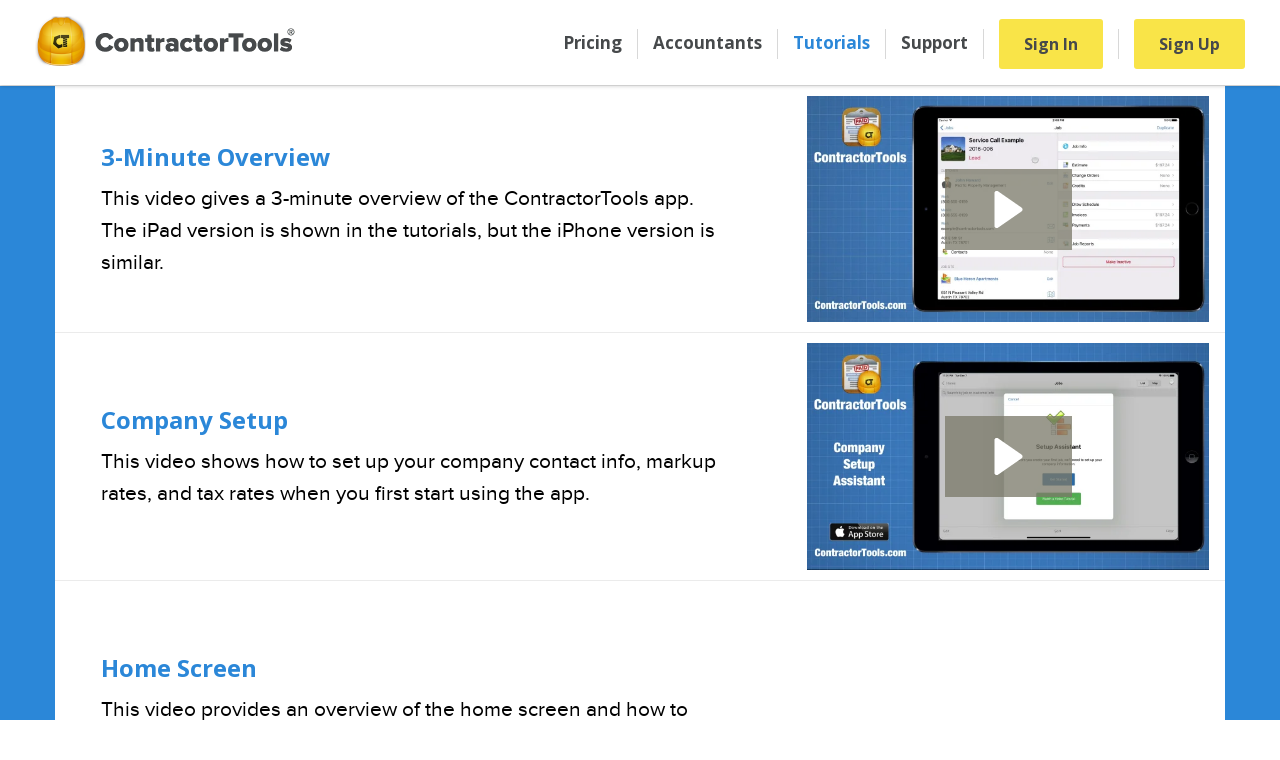

--- FILE ---
content_type: text/html; charset=UTF-8
request_url: https://contractortools.com/tutorials
body_size: 4742
content:
<html lang="en" xmlns:ng="http://angularjs.org"><head><!-- Google Tag Manager--><script>(function (w, d, s, l, i) {
  w[l] = w[l] || [];
  w[l].push({'gtm.start': new Date().getTime(), event: 'gtm.js'});
  var f = d.getElementsByTagName(s)[0], j = d.createElement(s), dl = l != 'dataLayer' ? '&l=' + l : '';
  j.async = true;
  j.src = 'https://www.googletagmanager.com/gtm.js?id=' + i + dl;
  f.parentNode.insertBefore(j, f);
})(window, document, 'script', 'dataLayer', 'GTM-5DSWD9R');</script><!-- End Google Tag Manager--><!-- Google Tag (gtag.js)--><script async="" src="https://www.googletagmanager.com/gtag/js?id=G-53465585VZ"></script><script>window.dataLayer = window.dataLayer || [];
function gtag() {
  dataLayer.push(arguments);
}
gtag('js', new Date());
gtag('config', 'G-53465585VZ', {'allow_enhanced_conversions':true});
// Viewed Home Page Conversion Action
gtag('event', 'conversion', {'send_to': 'AW-827918751/Yx8SCPSl3ZkYEJ-T5IoD'});
</script><!-- Mixpanel--><script type="text/javascript">
(function(f,b){if(!b.__SV){var e,g,i,h;window.mixpanel=b;b._i=[];b.init=function(e,f,c){function g(a,d){var b=d.split(".");2==b.length&&(a=a[b[0]],d=b[1]);a[d]=function(){a.push([d].concat(Array.prototype.slice.call(arguments,0)))}}var a=b;"undefined"!==typeof c?a=b[c]=[]:c="mixpanel";a.people=a.people||[];a.toString=function(a){var d="mixpanel";"mixpanel"!==c&&(d+="."+c);a||(d+=" (stub)");return d};a.people.toString=function(){return a.toString(1)+".people (stub)"};i="disable time_event track track_pageview track_links track_forms track_with_groups add_group set_group remove_group register register_once alias unregister identify name_tag set_config reset opt_in_tracking opt_out_tracking has_opted_in_tracking has_opted_out_tracking clear_opt_in_out_tracking start_batch_senders people.set people.set_once people.unset people.increment people.append people.union people.track_charge people.clear_charges people.delete_user people.remove".split(" ");
for(h=0;h<i.length;h++)g(a,i[h]);var j="set set_once union unset remove delete".split(" ");a.get_group=function(){function b(c){d[c]=function(){call2_args=arguments;call2=[c].concat(Array.prototype.slice.call(call2_args,0));a.push([e,call2])}}for(var d={},e=["get_group"].concat(Array.prototype.slice.call(arguments,0)),c=0;c<j.length;c++)b(j[c]);return d};b._i.push([e,f,c])};b.__SV=1.2;e=f.createElement("script");e.type="text/javascript";e.async=!0;e.src="undefined"!==typeof MIXPANEL_CUSTOM_LIB_URL?nMIXPANEL_CUSTOM_LIB_URL:"file:"===f.location.protocol&&"//cdn.mxpnl.com/libs/mixpanel-2-latest.min.js".match(/^\/\//)?"https://cdn.mxpnl.com/libs/mixpanel-2-latest.min.js":"//cdn.mxpnl.com/libs/mixpanel-2-latest.min.js";g=f.getElementsByTagName("script")[0];g.parentNode.insertBefore(e,g)}})(document,window.mixpanel||[]);
</script><meta charset="utf8"/><meta http-equiv="X-UA-Compatible" content="IE=edge, chrome=1"/><meta name="viewport" content="width=device-width, initial-scale=1, maximum-scale=1.0, user-scalable=0"/><title>Contractor Tools</title><meta name="description" content=""/><meta name="keywords" content=""/><meta name="author" content=""/><!-- Facebook metadata for link image--><meta property="og:image" content="https://contractortools.com/img/helmet.png"/><!-- favicon--><link rel="apple-touch-icon" sizes="76x76" href="/apple-touch-icon.png"/><link rel="icon" type="image/png" sizes="32x32" href="/favicon-32x32.png"/><link rel="icon" type="image/png" sizes="16x16" href="/favicon-16x16.png"/><link rel="manifest" href="/manifest.json"/><link rel="mask-icon" href="/safari-pinned-tab.svg" color="#5bbad5"/><meta name="theme-color" content="#ffffff"/><link rel="stylesheet" type="text/css" href="https://cdn.jsdelivr.net/bxslider/4.2.12/jquery.bxslider.css"/><link rel="stylesheet" type="text/css" href="/app.css"/></head><body ng-app="signup" ng-controller="signupController"><!-- Google Tag Manager (noscript)--><noscript><iframe src="https://www.googletagmanager.com/ns.html?id=GTM-5DSWD9R" height="0" width="0" style="display:none;visibility:hidden;"></iframe></noscript><!-- End Google Tag Manager (noscript)--><div class="modal fade" id="loginModal"><div class="modal-dialog"><div class="modal-content"><i class="glyphicon glyphicon-remove" data-dismiss="modal"></i><div class="modal-header"><img src="/img/logo.png"/><h3 ng-show="!forgot">Sign In</h3><h3 ng-show="forgot">Forgot Password</h3></div><div class="modal-body"><form ng-submit="forgotPassword()" ng-show="forgot"><label>Email</label><input type="email" placeholder="example@gmail.com" ng-model="user.email"/><p class="message" ng-show="forgotmessage">{{forgotmessage}}</p><button class="yellow full" type="submit" ng-hide="forgotLoading">SUBMIT</button><button class="blue full" ng-show="forgotLoading">SUBMITTING...</button><p class="faded" ng-click="forgot = false">Back to login</p></form><form ng-submit="login()" ng-show="!forgot"><label>Email</label><input type="email" placeholder="example@gmail.com" ng-model="signin.email"/><label>Password</label><input type="password" placeholder="Must be at least 9 characters" ng-model="signin.password"/><p class="error" ng-show="loginmessage">{{loginmessage}}</p><button class="yellow full" type="submit" ng-hide="loggingin">SIGN IN</button><button class="blue full" ng-show="loggingin">SIGNING IN...</button><p class="faded" ng-click="forgot = true">Forgot password?</p><p class="faded" ng-click="goToSignup()">Don't have an account? Sign up here.</p><div class="sk-fading-circle" ng-show="loggingin"><div class="sk-circle1 sk-circle"></div><div class="sk-circle2 sk-circle"></div><div class="sk-circle3 sk-circle"></div><div class="sk-circle4 sk-circle"></div><div class="sk-circle5 sk-circle"></div><div class="sk-circle6 sk-circle"></div><div class="sk-circle7 sk-circle"></div><div class="sk-circle8 sk-circle"></div><div class="sk-circle9 sk-circle"></div><div class="sk-circle10 sk-circle"></div><div class="sk-circle11 sk-circle"></div><div class="sk-circle12 sk-circle"></div></div></form></div></div></div></div><header><div class="logo"><a class="not-styled" href="/"><img src="/img/logo.png"/></a><button class="btn" ng-click="showLoginModal()" ng-hide="loggedin">Sign In</button><a href="https://portal.contractortools.com/subscriptions" ng-show="loggedin"><button class="btn">Account</button></a><a href="/#pricing"><button class="btn">Sign Up</button></a></div><ul class="nav"><li><a href="/#pricing">Pricing</a></li><li><a href="/affiliate">Accountants</a></li><!--li(class=(pageName==="blog" ? "active" : "")): a(href="http://blog.contractortools.com/") Blog--><li class="active"><a href="https://help.contractortools.com/en/articles/2782127-contractortools-tutorial-videos">Tutorials</a></li><li><a href="/support">Support</a></li><li><a class="btn" href="https://portal.contractortools.com/subscriptions">Sign In</a></li><li><a class="btn account-link" href="/#pricing">Sign Up</a></li></ul></header><div class="tutorials-page"><section class="tutorials"><a name="3-minute-overview"></a><div class="tutorial"><div class="text-wrapper"><h2>3-Minute Overview</h2><p>This video gives a 3-minute overview of the ContractorTools app. The iPad version is shown in the tutorials, but the iPhone version is similar.</p></div><div class="video-wrapper"><script charset="ISO-8859-1" src="//fast.wistia.com/assets/external/E-v1.js" async></script><div class="wistia_responsive_padding" style="padding:56.25% 0 0 0;position:relative;"><div class="wistia_responsive_wrapper" style="height:100%;left:0;position:absolute;top:0;width:100%;"><span class="wistia_embed wistia_async_qumewwtjae popover=true popoverAnimateThumbnail=true videoFoam=true" style="display:inline-block;height:100%;width:100%">&nbsp;</span></div></div></div></div><a name="company-setup"></a><div class="tutorial"><div class="text-wrapper"><h2>Company Setup</h2><p>This video shows how to set up your company contact info, markup rates, and tax rates when you first start using the app.</p></div><div class="video-wrapper"><script charset="ISO-8859-1" src="//fast.wistia.com/assets/external/E-v1.js" async></script><div class="wistia_responsive_padding" style="padding:62.5% 0 0 0;position:relative;"><div class="wistia_responsive_wrapper" style="height:100%;left:0;position:absolute;top:0;width:100%;"><span class="wistia_embed wistia_async_w8fookne2y popover=true popoverAnimateThumbnail=true videoFoam=true" style="display:inline-block;height:100%;width:100%">&nbsp;</span></div></div></div></div><a name="home-screen"></a><div class="tutorial"><div class="text-wrapper"><h2>Home Screen</h2><p>This video provides an overview of the home screen and how to filter the lists of Customers and Jobs by tags, status, etc.</p></div><div class="video-wrapper"><script src="//fast.wistia.com/embed/medias/nh5eg3so0f.jsonp" async></script><script src="//fast.wistia.com/assets/external/E-v1.js" async></script><div class="wistia_responsive_padding" style="padding:56.25% 0 0 0;position:relative;"><div class="wistia_responsive_wrapper" style="height:100%;left:0;position:absolute;top:0;width:100%;"><span class="wistia_embed wistia_async_nh5eg3so0f popover=true popoverAnimateThumbnail=true videoFoam=true" style="display:inline-block;height:100%;width:100%">&nbsp;</span></div></div></div></div><a name="creating-jobs-and-estimates"></a><div class="tutorial"><div class="text-wrapper"><h2>Creating Jobs and Estimates</h2><p>In this video, you'll learn how to create jobs and estimates in ContractorTools.</p></div><div class="video-wrapper"><script charset="ISO-8859-1" src="//fast.wistia.com/assets/external/E-v1.js" async></script><div class="wistia_responsive_padding" style="padding:56.25% 0 0 0;position:relative;"><div class="wistia_responsive_wrapper" style="height:100%;left:0;position:absolute;top:0;width:100%;"><span class="wistia_embed wistia_async_y4mfydju7n popover=true popoverAnimateThumbnail=true videoFoam=true" style="display:inline-block;height:100%;width:100%">&nbsp;</span></div></div></div></div><a name="the-estimate-document"></a><div class="tutorial"><div class="text-wrapper"><h2>The Estimate Document</h2><p>This video shows you how to customize the format of the estimate document, and send it to your customer as a PDF file.</p></div><div class="video-wrapper"><script charset="ISO-8859-1" src="//fast.wistia.com/assets/external/E-v1.js" async></script><div class="wistia_responsive_padding" style="padding:56.25% 0 0 0;position:relative;"><div class="wistia_responsive_wrapper" style="height:100%;left:0;position:absolute;top:0;width:100%;"><span class="wistia_embed wistia_async_l84bgqkkyk popover=true popoverAnimateThumbnail=true videoFoam=true" style="display:inline-block;height:100%;width:100%">&nbsp;</span></div></div></div></div><a name="job-home-screen"></a><div class="tutorial"><div class="text-wrapper"><h2>Job Home Screen</h2><p>This video discusses all of the options available on the Job Home Screen.</p></div><div class="video-wrapper"><script src="//fast.wistia.com/embed/medias/8ya64zku46.jsonp" async></script><script src="//fast.wistia.com/assets/external/E-v1.js" async></script><div class="wistia_responsive_padding" style="padding:56.25% 0 0 0;position:relative;"><div class="wistia_responsive_wrapper" style="height:100%;left:0;position:absolute;top:0;width:100%;"><span class="wistia_embed wistia_async_8ya64zku46 popover=true popoverAnimateThumbnail=true videoFoam=true" style="display:inline-block;height:100%;width:100%">&nbsp;</span></div></div></div></div><a name="change-orders-and-credits"></a><div class="tutorial"><div class="text-wrapper"><h2>Change Orders & Credits</h2><p>This video shows you how to create Change Orders and Credits in ContractorTools.</p></div><div class="video-wrapper"><script src="//fast.wistia.com/embed/medias/jtvrq4su9e.jsonp" async></script><script src="//fast.wistia.com/assets/external/E-v1.js" async></script><div class="wistia_responsive_padding" style="padding:56.25% 0 0 0;position:relative;"><div class="wistia_responsive_wrapper" style="height:100%;left:0;position:absolute;top:0;width:100%;"><span class="wistia_embed wistia_async_jtvrq4su9e popover=true popoverAnimateThumbnail=true videoFoam=true" style="display:inline-block;height:100%;width:100%">&nbsp;</span></div></div></div></div><a name="costbooks-and-job-templates"></a><div class="tutorial"><div class="text-wrapper"><h2>Costbooks & Job Templates</h2><p>This video shows you how to use Costbooks and Job Templates in ContractorTools.</p></div><div class="video-wrapper"><script src="//fast.wistia.com/embed/medias/cwktfyzcel.jsonp" async></script><script src="//fast.wistia.com/assets/external/E-v1.js" async></script><div class="wistia_responsive_padding" style="padding:56.25% 0 0 0;position:relative;"><div class="wistia_responsive_wrapper" style="height:100%;left:0;position:absolute;top:0;width:100%;"><span class="wistia_embed wistia_async_cwktfyzcel popover=true popoverAnimateThumbnail=true videoFoam=true" style="display:inline-block;height:100%;width:100%">&nbsp;</span></div></div></div></div><a name="managing-taxes"></a><div class="tutorial"><div class="text-wrapper"><h2>Managing Taxes</h2><p>This video shows you how to manage tax rates and taxabilities by cost type in ContractorTools.</p></div><div class="video-wrapper"><script src="//fast.wistia.com/embed/medias/n4nqwh7y70.jsonp" async></script><script src="//fast.wistia.com/assets/external/E-v1.js" async></script><div class="wistia_responsive_padding" style="padding:56.25% 0 0 0;position:relative;"><div class="wistia_responsive_wrapper" style="height:100%;left:0;position:absolute;top:0;width:100%;"><span class="wistia_embed wistia_async_n4nqwh7y70 popover=true popoverAnimateThumbnail=true videoFoam=true" style="display:inline-block;height:100%;width:100%">&nbsp;</span></div></div></div></div><a name="importing-from-spreadsheets"></a><div class="tutorial"><div class="text-wrapper"><h2>Importing From Spreadsheets</h2><p>This video shows you how to import items from spreadsheets into your jobs, job templates, and custom costbooks.</p></div><div class="video-wrapper"><script src="//fast.wistia.com/embed/medias/taeowtptgn.jsonp" async></script><script src="//fast.wistia.com/assets/external/E-v1.js" async></script><div class="wistia_responsive_padding" style="padding:56.25% 0 0 0;position:relative;"><div class="wistia_responsive_wrapper" style="height:100%;left:0;position:absolute;top:0;width:100%;"><span class="wistia_embed wistia_async_taeowtptgn popover=true popoverAnimateThumbnail=true videoFoam=true" style="display:inline-block;height:100%;width:100%">&nbsp;</span></div></div></div></div><a name="invoices"></a><div class="tutorial"><div class="text-wrapper"><h2>Invoices</h2><p>This video shows you how to create invoices in ContractorTools.</p></div><div class="video-wrapper"><script src="https://fast.wistia.com/embed/medias/d4ahirn8x1.jsonp" async></script><script src="https://fast.wistia.com/assets/external/E-v1.js" async></script><div class="wistia_responsive_padding" style="padding:56.25% 0 0 0;position:relative;"><div class="wistia_responsive_wrapper" style="height:100%;left:0;position:absolute;top:0;width:100%;"><span class="wistia_embed wistia_async_d4ahirn8x1 popover=true popoverAnimateThumbnail=true videoFoam=true" style="display:inline-block;height:100%;position:relative;width:100%">&nbsp;</span></div></div></div></div><a name="payments"></a><div class="tutorial"><div class="text-wrapper"><h2>Payments</h2><p>This video shows you how to process payments in ContractorTools.</p></div><div class="video-wrapper"><script src="https://fast.wistia.com/embed/medias/ahgul5csh0.jsonp" async></script><script src="https://fast.wistia.com/assets/external/E-v1.js" async></script><div class="wistia_responsive_padding" style="padding:56.25% 0 0 0;position:relative;"><div class="wistia_responsive_wrapper" style="height:100%;left:0;position:absolute;top:0;width:100%;"><span class="wistia_embed wistia_async_ahgul5csh0 popover=true popoverAnimateThumbnail=true videoFoam=true" style="display:inline-block;height:100%;position:relative;width:100%">&nbsp;</span></div></div></div></div><a name="sync-with-quickbooks"></a><div class="tutorial"><div class="text-wrapper"><h2>Sync With QuickBooks</h2><p>This video shows you how to sync your data between ContractorTools and QuickBooks Online.</a></p></div><div class="video-wrapper"><script src="//fast.wistia.com/embed/medias/fke21td62r.jsonp" async></script><script src="//fast.wistia.com/assets/external/E-v1.js" async></script><div class="wistia_responsive_padding" style="padding:56.25% 0 0 0;position:relative;"><div class="wistia_responsive_wrapper" style="height:100%;left:0;position:absolute;top:0;width:100%;"><span class="wistia_embed wistia_async_fke21td62r popover=true popoverAnimateThumbnail=true videoFoam=true" style="display:inline-block;height:100%;width:100%">&nbsp;</span></div></div></div></div><a name="managing-markups"></a><div class="tutorial"><div class="text-wrapper"><h2>Managing Markups</h2><p>This video demonstrates how to manage markup rates, such as overhead, profit, and contingency.</p></div><div class="video-wrapper"><script src="//fast.wistia.com/embed/medias/vn0y97putg.jsonp" async></script><script src="//fast.wistia.com/assets/external/E-v1.js" async></script><div class="wistia_responsive_padding" style="padding:56.25% 0 0 0;position:relative;"><div class="wistia_responsive_wrapper" style="height:100%;left:0;position:absolute;top:0;width:100%;"><span class="wistia_embed wistia_async_vn0y97putg popover=true popoverAnimateThumbnail=true videoFoam=true" style="display:inline-block;height:100%;width:100%">&nbsp;</span></div></div></div></div></section></div><footer><div><img class="logo" src="/img/logo.png"/></div><div><ul class="social"><li><a class="icon-play" href="https://www.youtube.com/@ContractorTools?sub_confirmation=1" target="_blank"></a></li><li><a class="icon-facebook" href="https://facebook.com/contractortools" target="_blank"></a></li><li><a class="icon-twitter" href="https://twitter.com/ContractorTools" target="_blank"></a></li><li><a class="icon-mail" href="/support"></a></li></ul></div><div><form class="subscribe" action="https://constructioncostestimator.us2.list-manage.com/subscribe/post?u=1ead66d1e346874580a6a0547&amp;id=e7caa004c8" method="post" name="mc-embedded-subscribe-form" target="_blank"><span>Subscribe to our newsletter</span><input class="inpt" type="email" value="" name="EMAIL" placeholder="Enter email address" required="required"/><button class="btn btn-blue" type="submit" name="subscribe">SUBSCRIBE</button></form></div><div class="info"><a href="/privacy">PRIVACY POLICY</a><a href="/terms">TERMS OF USE</a><span class="copyright">Copyright &#169; 2013-2025 ContractorTools LLC</span></div></footer><script src="/app.js"></script><script>!function(f,b,e,v,n,t,s){if(f.fbq)return;n=f.fbq=function(){n.callMethod?
n.callMethod.apply(n,arguments):n.queue.push(arguments)};if(!f._fbq)f._fbq=n;
n.push=n;n.loaded=!0;n.version='2.0';n.queue=[];t=b.createElement(e);t.async=!0;
t.src=v;s=b.getElementsByTagName(e)[0];s.parentNode.insertBefore(t,s)}(window,
document,'script','https://connect.facebook.net/en_US/fbevents.js');
fbq('init', '848352915314264'); // Insert your pixel ID here.
fbq('track', 'PageView');</script><noscript><img height="1" width="1" style="display:none;" src="https://www.facebook.com/tr?id=848352915314264&amp;ev=PageView&amp;noscript=1"/></noscript><!-- DO NOT MODIFY--><!-- End Facebook Pixel Code--><script defer src="https://static.cloudflareinsights.com/beacon.min.js/vcd15cbe7772f49c399c6a5babf22c1241717689176015" integrity="sha512-ZpsOmlRQV6y907TI0dKBHq9Md29nnaEIPlkf84rnaERnq6zvWvPUqr2ft8M1aS28oN72PdrCzSjY4U6VaAw1EQ==" data-cf-beacon='{"version":"2024.11.0","token":"835e86e708384559be3594390a44607b","r":1,"server_timing":{"name":{"cfCacheStatus":true,"cfEdge":true,"cfExtPri":true,"cfL4":true,"cfOrigin":true,"cfSpeedBrain":true},"location_startswith":null}}' crossorigin="anonymous"></script>
</body></html>

--- FILE ---
content_type: text/css; charset=UTF-8
request_url: https://contractortools.com/app.css
body_size: 6470
content:
@import 'https://fonts.googleapis.com/css?family=Open+Sans:300,400,600,700';
@import 'https://cdnjs.cloudflare.com/ajax/libs/normalize/3.0.3/normalize.min.css';
@import '/fonts/icons/style.css';
@import '/css/bootstrap.css';
.yellow{color:#f9e448}.blue{color:#2b87d8}.modal-open{top:0;left:0;right:0;bottom:0;height:100%;position:fixed;overflow:hidden}.modal.wide .modal-dialog,.modal.wide .modal-content{width:100% !important;max-width:1100px}.modal.wide .modal-content{background:#f7f7f9 !important;padding:40px 50px;}.modal.wide .modal-content h3{padding-bottom:30px;text-align:center;font-size:30px;font-weight:600}.modal .modal-dialog{margin:12vh auto;size:524px auto;max-width:100%;}.modal .modal-dialog .modal-content{size:524px auto;max-width:100%;background-color:#fff;border-radius:3px;box-shadow:none;border:none;}.modal .modal-dialog .modal-content .glyphicon-remove{cursor:pointer;position:absolute;top:20px;right:25px;z-index:10;font-size:18px;color:#000}.modal .modal-dialog .modal-content .modal-header{background-color:#f7f7f9;border:none;border-radius:3px 3px 0 0;padding:35px;text-align:center;}.modal .modal-dialog .modal-content .modal-header h3{color:#46494b;font-weight:400;font-family:"proxima-nova",sans-serif}.modal .modal-dialog .modal-content .modal-header img{display:block;margin:0 auto 18px;max-width:240px}.modal .modal-dialog .modal-content .modal-body{padding:38px;}.modal .modal-dialog .modal-content .modal-body h3{color:#46494b;font-weight:400;font-family:"proxima-nova",sans-serif;text-align:center}.modal .modal-dialog .modal-content .modal-body h5,.modal .modal-dialog .modal-content .modal-body p{padding:15px 0 30px;text-align:center;max-width:90%;margin:0 auto;line-height:1.5em;opacity:.8;color:#000;text-align:left}.modal .modal-dialog .modal-content .modal-body p.faded{font-size:15px;opacity:.5;padding:15px 0 0}.modal .modal-dialog .modal-content .modal-body button{margin:16px 0 0}.modal .modal-dialog .modal-content .modal-body .forgot-text{float:right;margin:-39px 0;cursor:pointer}.modal .modal-dialog .modal-content .modal-body .footer-text{text-align:center;padding:30px 0 0;opacity:.5}.modal .modal-dialog .modal-content .modal-body input{width:100%;margin-bottom:5px}.modal .modal-dialog .modal-content .modal-body label{margin-top:17px;text-align:left}.modal .modal-dialog .modal-content .modal-body p.light{padding:0 0 30px;opacity:.5;line-height:1.8em;font-size:18px}.modal .modal-dialog .modal-content .modal-body .padding-left{padding-top:20px}.modal .modal-backdrop.in{opacity:.3}.sk-fading-circle{margin:30px auto;width:40px;height:40px;position:relative}.sk-fading-circle .sk-circle{width:100%;height:100%;position:absolute;left:0;top:0}.sk-fading-circle .sk-circle:before{content:'';display:block;margin:0 auto;width:15%;height:15%;background-color:#333;border-radius:100%;-webkit-animation:sk-circleFadeDelay 1.2s infinite ease-in-out both;animation:sk-circleFadeDelay 1.2s infinite ease-in-out both}.sk-fading-circle .sk-circle2{-webkit-transform:rotate(30deg);-ms-transform:rotate(30deg);transform:rotate(30deg)}.sk-fading-circle .sk-circle3{-webkit-transform:rotate(60deg);-ms-transform:rotate(60deg);transform:rotate(60deg)}.sk-fading-circle .sk-circle4{-webkit-transform:rotate(90deg);-ms-transform:rotate(90deg);transform:rotate(90deg)}.sk-fading-circle .sk-circle5{-webkit-transform:rotate(120deg);-ms-transform:rotate(120deg);transform:rotate(120deg)}.sk-fading-circle .sk-circle6{-webkit-transform:rotate(150deg);-ms-transform:rotate(150deg);transform:rotate(150deg)}.sk-fading-circle .sk-circle7{-webkit-transform:rotate(180deg);-ms-transform:rotate(180deg);transform:rotate(180deg)}.sk-fading-circle .sk-circle8{-webkit-transform:rotate(210deg);-ms-transform:rotate(210deg);transform:rotate(210deg)}.sk-fading-circle .sk-circle9{-webkit-transform:rotate(240deg);-ms-transform:rotate(240deg);transform:rotate(240deg)}.sk-fading-circle .sk-circle10{-webkit-transform:rotate(270deg);-ms-transform:rotate(270deg);transform:rotate(270deg)}.sk-fading-circle .sk-circle11{-webkit-transform:rotate(300deg);-ms-transform:rotate(300deg);transform:rotate(300deg)}.sk-fading-circle .sk-circle12{-webkit-transform:rotate(330deg);-ms-transform:rotate(330deg);transform:rotate(330deg)}.sk-fading-circle .sk-circle2:before{-webkit-animation-delay:-1.1s;animation-delay:-1.1s}.sk-fading-circle .sk-circle3:before{-webkit-animation-delay:-1s;animation-delay:-1s}.sk-fading-circle .sk-circle4:before{-webkit-animation-delay:-.9s;animation-delay:-.9s}.sk-fading-circle .sk-circle5:before{-webkit-animation-delay:-.8s;animation-delay:-.8s}.sk-fading-circle .sk-circle6:before{-webkit-animation-delay:-.7s;animation-delay:-.7s}.sk-fading-circle .sk-circle7:before{-webkit-animation-delay:-.6s;animation-delay:-.6s}.sk-fading-circle .sk-circle8:before{-webkit-animation-delay:-.5s;animation-delay:-.5s}.sk-fading-circle .sk-circle9:before{-webkit-animation-delay:-.4s;animation-delay:-.4s}.sk-fading-circle .sk-circle10:before{-webkit-animation-delay:-.3s;animation-delay:-.3s}.sk-fading-circle .sk-circle11:before{-webkit-animation-delay:-.2s;animation-delay:-.2s}.sk-fading-circle .sk-circle12:before{-webkit-animation-delay:-.1s;animation-delay:-.1s}@-webkit-keyframes sk-circleFadeDelay{0%,39%,100%{opacity:0}40%{opacity:1}}@-moz-keyframes sk-circleFadeDelay{0%,39%,100%{opacity:0}40%{opacity:1}}@-webkit-keyframes sk-circleFadeDelay{0%,39%,100%{opacity:0}40%{opacity:1}}@-o-keyframes sk-circleFadeDelay{0%,39%,100%{opacity:0}40%{opacity:1}}@keyframes sk-circleFadeDelay{0%,39%,100%{opacity:0}40%{opacity:1}}*{margin:0;padding:0;box-sizing:border-box}input,button,select,textarea{outline:none}h1{font-family:'proxima-nova';font-weight:600;line-height:43px;font-size:33px;margin:0;margin-bottom:20px;text-align:left;max-width:470px;width:100%;}@media only screen and (max-width:1100px){h1{font-size:24px;line-height:30px}}@media only screen and (max-width:800px){h1{white-space:normal;font-size:20px;margin-right:auto}}h3{max-width:470px;width:100%;margin:auto}h5{font-family:'proxima-nova';font-weight:600;line-height:22px;font-size:18px}p{font-family:'proxima-nova';font-weight:400;font-size:21px;line-height:32px;padding-bottom:30px;max-width:470px;width:100%;text-align:left;}@media only screen and (max-width:800px){p{font-size:16px;margin:auto}}.distribute{display:flex;justify-content:space-between}.faded{text-align:center !important;cursor:pointer !important}.message{font-size:14px;text-align:center !important;opacity:.6 !important}.error{font-size:16px;color:#f00 !important;padding:10px !important;text-align:center !important}@font-face{font-family:'proxima-nova';src:url("/fonts/proxima-nova/proximanova-regular-webfont.eot");src:url("/fonts/proxima-nova/proximanova-regular-webfont.eot?#iefix") format('embedded-opentype'),url("/fonts/proxima-nova/proximanova-regular-webfont.woff2") format('woff2'),url("/fonts/proxima-nova/proximanova-regular-webfont.woff") format('woff'),url("/fonts/proxima-nova/proximanova-regular-webfont.ttf") format('truetype'),url("/fonts/proxima-nova/proximanova-regular-webfont.svg#proxima-nova") format('svg');font-weight:400;font-style:normal}@font-face{font-family:'proxima-nova';src:url("/fonts/proxima-nova/proximanova-semibold-webfont.eot");src:url("/fonts/proxima-nova/proximanova-semibold-webfont.eot?#iefix") format('embedded-opentype'),url("/fonts/proxima-nova/proximanova-semibold-webfont.woff2") format('woff2'),url("/fonts/proxima-nova/proximanova-semibold-webfont.woff") format('woff'),url("/fonts/proxima-nova/proximanova-semibold-webfont.ttf") format('truetype'),url("/fonts/proxima-nova/proximanova-semibold-webfont.svg#proxima-nova") format('svg');font-weight:600;font-style:normal}@font-face{font-family:'proxima-nova';src:url("/fonts/proxima-nova/proximanova-bold-webfont.eot");src:url("/fonts/proxima-nova/proximanova-bold-webfont.eot?#iefix") format('embedded-opentype'),url("/fonts/proxima-nova/proximanova-bold-webfont.woff2") format('woff2'),url("/fonts/proxima-nova/proximanova-bold-webfont.woff") format('woff'),url("/fonts/proxima-nova/proximanova-bold-webfont.ttf") format('truetype'),url("/fonts/proxima-nova/proximanova-bold-webfont.svg#proxima-nova") format('svg');font-weight:700;font-style:normal}@font-face{font-family:'proxima-nova';src:url("/fonts/proxima-nova/proximanova-extrabold-webfont.eot");src:url("/fonts/proxima-nova/proximanova-extrabold-webfont.eot?#iefix") format('embedded-opentype'),url("/fonts/proxima-nova/proximanova-extrabold-webfont.woff2") format('woff2'),url("/fonts/proxima-nova/proximanova-extrabold-webfont.woff") format('woff'),url("/fonts/proxima-nova/proximanova-extrabold-webfont.ttf") format('truetype'),url("/fonts/proxima-nova/proximanova-extrabold-webfont.svg#proxima-nova") format('svg');font-weight:800;font-style:normal}@font-face{font-family:'Glyphicons Halflings';src:url("/fonts/glyphicon/glyphicons-halflings-regular.eot");src:url("/fonts/glyphicon/glyphicons-halflings-regular.eot?#iefix") format('embedded-opentype'),url("/fonts/glyphicon/glyphicons-halflings-regular.woff2") format('woff2'),url("/fonts/glyphicon/glyphicons-halflings-regular.woff") format('woff'),url("/fonts/glyphicon/glyphicons-halflings-regular.ttf") format('truetype'),url("/fonts/glyphicon/glyphicons-halflings-regular.svg#glyphicons_halflingsregular") format('svg')}.glyphicon{position:relative;top:1px;display:inline-block;font-family:'Glyphicons Halflings';font-style:normal;font-weight:normal;line-height:1;-webkit-font-smoothing:antialiased;-moz-osx-font-smoothing:grayscale}.glyphicon-asterisk:before{content:"\002a"}.glyphicon-plus:before{content:"\002b"}.glyphicon-euro:before,.glyphicon-eur:before{content:"\20ac"}.glyphicon-minus:before{content:"\2212"}.glyphicon-cloud:before{content:"\2601"}.glyphicon-envelope:before{content:"\2709"}.glyphicon-pencil:before{content:"\270f"}.glyphicon-glass:before{content:"\e001"}.glyphicon-music:before{content:"\e002"}.glyphicon-search:before{content:"\e003"}.glyphicon-heart:before{content:"\e005"}.glyphicon-star:before{content:"\e006"}.glyphicon-star-empty:before{content:"\e007"}.glyphicon-user:before{content:"\e008"}.glyphicon-film:before{content:"\e009"}.glyphicon-th-large:before{content:"\e010"}.glyphicon-th:before{content:"\e011"}.glyphicon-th-list:before{content:"\e012"}.glyphicon-ok:before{content:"\e013"}.glyphicon-remove:before{content:"\e014"}.glyphicon-zoom-in:before{content:"\e015"}.glyphicon-zoom-out:before{content:"\e016"}.glyphicon-off:before{content:"\e017"}.glyphicon-signal:before{content:"\e018"}.glyphicon-cog:before{content:"\e019"}.glyphicon-trash:before{content:"\e020"}.glyphicon-home:before{content:"\e021"}.glyphicon-file:before{content:"\e022"}.glyphicon-time:before{content:"\e023"}.glyphicon-road:before{content:"\e024"}.glyphicon-download-alt:before{content:"\e025"}.glyphicon-download:before{content:"\e026"}.glyphicon-upload:before{content:"\e027"}.glyphicon-inbox:before{content:"\e028"}.glyphicon-play-circle:before{content:"\e029"}.glyphicon-repeat:before{content:"\e030"}.glyphicon-refresh:before{content:"\e031"}.glyphicon-list-alt:before{content:"\e032"}.glyphicon-lock:before{content:"\e033"}.glyphicon-flag:before{content:"\e034"}.glyphicon-headphones:before{content:"\e035"}.glyphicon-volume-off:before{content:"\e036"}.glyphicon-volume-down:before{content:"\e037"}.glyphicon-volume-up:before{content:"\e038"}.glyphicon-qrcode:before{content:"\e039"}.glyphicon-barcode:before{content:"\e040"}.glyphicon-tag:before{content:"\e041"}.glyphicon-tags:before{content:"\e042"}.glyphicon-book:before{content:"\e043"}.glyphicon-bookmark:before{content:"\e044"}.glyphicon-print:before{content:"\e045"}.glyphicon-camera:before{content:"\e046"}.glyphicon-font:before{content:"\e047"}.glyphicon-bold:before{content:"\e048"}.glyphicon-italic:before{content:"\e049"}.glyphicon-text-height:before{content:"\e050"}.glyphicon-text-width:before{content:"\e051"}.glyphicon-align-left:before{content:"\e052"}.glyphicon-align-center:before{content:"\e053"}.glyphicon-align-right:before{content:"\e054"}.glyphicon-align-justify:before{content:"\e055"}.glyphicon-list:before{content:"\e056"}.glyphicon-indent-left:before{content:"\e057"}.glyphicon-indent-right:before{content:"\e058"}.glyphicon-facetime-video:before{content:"\e059"}.glyphicon-picture:before{content:"\e060"}.glyphicon-map-marker:before{content:"\e062"}.glyphicon-adjust:before{content:"\e063"}.glyphicon-tint:before{content:"\e064"}.glyphicon-edit:before{content:"\e065"}.glyphicon-share:before{content:"\e066"}.glyphicon-check:before{content:"\e067"}.glyphicon-move:before{content:"\e068"}.glyphicon-step-backward:before{content:"\e069"}.glyphicon-fast-backward:before{content:"\e070"}.glyphicon-backward:before{content:"\e071"}.glyphicon-play:before{content:"\e072"}.glyphicon-pause:before{content:"\e073"}.glyphicon-stop:before{content:"\e074"}.glyphicon-forward:before{content:"\e075"}.glyphicon-fast-forward:before{content:"\e076"}.glyphicon-step-forward:before{content:"\e077"}.glyphicon-eject:before{content:"\e078"}.glyphicon-chevron-left:before{content:"\e079"}.glyphicon-chevron-right:before{content:"\e080"}.glyphicon-plus-sign:before{content:"\e081"}.glyphicon-minus-sign:before{content:"\e082"}.glyphicon-remove-sign:before{content:"\e083"}.glyphicon-ok-sign:before{content:"\e084"}.glyphicon-question-sign:before{content:"\e085"}.glyphicon-info-sign:before{content:"\e086"}.glyphicon-screenshot:before{content:"\e087"}.glyphicon-remove-circle:before{content:"\e088"}.glyphicon-ok-circle:before{content:"\e089"}.glyphicon-ban-circle:before{content:"\e090"}.glyphicon-arrow-left:before{content:"\e091"}.glyphicon-arrow-right:before{content:"\e092"}.glyphicon-arrow-up:before{content:"\e093"}.glyphicon-arrow-down:before{content:"\e094"}.glyphicon-share-alt:before{content:"\e095"}.glyphicon-resize-full:before{content:"\e096"}.glyphicon-resize-small:before{content:"\e097"}.glyphicon-exclamation-sign:before{content:"\e101"}.glyphicon-gift:before{content:"\e102"}.glyphicon-leaf:before{content:"\e103"}.glyphicon-fire:before{content:"\e104"}.glyphicon-eye-open:before{content:"\e105"}.glyphicon-eye-close:before{content:"\e106"}.glyphicon-warning-sign:before{content:"\e107"}.glyphicon-plane:before{content:"\e108"}.glyphicon-calendar:before{content:"\e109"}.glyphicon-random:before{content:"\e110"}.glyphicon-comment:before{content:"\e111"}.glyphicon-magnet:before{content:"\e112"}.glyphicon-chevron-up:before{content:"\e113"}.glyphicon-chevron-down:before{content:"\e114"}.glyphicon-retweet:before{content:"\e115"}.glyphicon-shopping-cart:before{content:"\e116"}.glyphicon-folder-close:before{content:"\e117"}.glyphicon-folder-open:before{content:"\e118"}.glyphicon-resize-vertical:before{content:"\e119"}.glyphicon-resize-horizontal:before{content:"\e120"}.glyphicon-hdd:before{content:"\e121"}.glyphicon-bullhorn:before{content:"\e122"}.glyphicon-bell:before{content:"\e123"}.glyphicon-certificate:before{content:"\e124"}.glyphicon-thumbs-up:before{content:"\e125"}.glyphicon-thumbs-down:before{content:"\e126"}.glyphicon-hand-right:before{content:"\e127"}.glyphicon-hand-left:before{content:"\e128"}.glyphicon-hand-up:before{content:"\e129"}.glyphicon-hand-down:before{content:"\e130"}.glyphicon-circle-arrow-right:before{content:"\e131"}.glyphicon-circle-arrow-left:before{content:"\e132"}.glyphicon-circle-arrow-up:before{content:"\e133"}.glyphicon-circle-arrow-down:before{content:"\e134"}.glyphicon-globe:before{content:"\e135"}.glyphicon-wrench:before{content:"\e136"}.glyphicon-tasks:before{content:"\e137"}.glyphicon-filter:before{content:"\e138"}.glyphicon-briefcase:before{content:"\e139"}.glyphicon-fullscreen:before{content:"\e140"}.glyphicon-dashboard:before{content:"\e141"}.glyphicon-paperclip:before{content:"\e142"}.glyphicon-heart-empty:before{content:"\e143"}.glyphicon-link:before{content:"\e144"}.glyphicon-phone:before{content:"\e145"}.glyphicon-pushpin:before{content:"\e146"}.glyphicon-usd:before{content:"\e148"}.glyphicon-gbp:before{content:"\e149"}.glyphicon-sort:before{content:"\e150"}.glyphicon-sort-by-alphabet:before{content:"\e151"}.glyphicon-sort-by-alphabet-alt:before{content:"\e152"}.glyphicon-sort-by-order:before{content:"\e153"}.glyphicon-sort-by-order-alt:before{content:"\e154"}.glyphicon-sort-by-attributes:before{content:"\e155"}.glyphicon-sort-by-attributes-alt:before{content:"\e156"}.glyphicon-unchecked:before{content:"\e157"}.glyphicon-expand:before{content:"\e158"}.glyphicon-collapse-down:before{content:"\e159"}.glyphicon-collapse-up:before{content:"\e160"}.glyphicon-log-in:before{content:"\e161"}.glyphicon-flash:before{content:"\e162"}.glyphicon-log-out:before{content:"\e163"}.glyphicon-new-window:before{content:"\e164"}.glyphicon-record:before{content:"\e165"}.glyphicon-save:before{content:"\e166"}.glyphicon-open:before{content:"\e167"}.glyphicon-saved:before{content:"\e168"}.glyphicon-import:before{content:"\e169"}.glyphicon-export:before{content:"\e170"}.glyphicon-send:before{content:"\e171"}.glyphicon-floppy-disk:before{content:"\e172"}.glyphicon-floppy-saved:before{content:"\e173"}.glyphicon-floppy-remove:before{content:"\e174"}.glyphicon-floppy-save:before{content:"\e175"}.glyphicon-floppy-open:before{content:"\e176"}.glyphicon-credit-card:before{content:"\e177"}.glyphicon-transfer:before{content:"\e178"}.glyphicon-cutlery:before{content:"\e179"}.glyphicon-header:before{content:"\e180"}.glyphicon-compressed:before{content:"\e181"}.glyphicon-earphone:before{content:"\e182"}.glyphicon-phone-alt:before{content:"\e183"}.glyphicon-tower:before{content:"\e184"}.glyphicon-stats:before{content:"\e185"}.glyphicon-sd-video:before{content:"\e186"}.glyphicon-hd-video:before{content:"\e187"}.glyphicon-subtitles:before{content:"\e188"}.glyphicon-sound-stereo:before{content:"\e189"}.glyphicon-sound-dolby:before{content:"\e190"}.glyphicon-sound-5-1:before{content:"\e191"}.glyphicon-sound-6-1:before{content:"\e192"}.glyphicon-sound-7-1:before{content:"\e193"}.glyphicon-copyright-mark:before{content:"\e194"}.glyphicon-registration-mark:before{content:"\e195"}.glyphicon-cloud-download:before{content:"\e197"}.glyphicon-cloud-upload:before{content:"\e198"}.glyphicon-tree-conifer:before{content:"\e199"}.glyphicon-tree-deciduous:before{content:"\e200"}.glyphicon-cd:before{content:"\e201"}.glyphicon-save-file:before{content:"\e202"}.glyphicon-open-file:before{content:"\e203"}.glyphicon-level-up:before{content:"\e204"}.glyphicon-copy:before{content:"\e205"}.glyphicon-paste:before{content:"\e206"}.glyphicon-alert:before{content:"\e209"}.glyphicon-equalizer:before{content:"\e210"}.glyphicon-king:before{content:"\e211"}.glyphicon-queen:before{content:"\e212"}.glyphicon-pawn:before{content:"\e213"}.glyphicon-bishop:before{content:"\e214"}.glyphicon-knight:before{content:"\e215"}.glyphicon-baby-formula:before{content:"\e216"}.glyphicon-tent:before{content:"\26fa"}.glyphicon-blackboard:before{content:"\e218"}.glyphicon-bed:before{content:"\e219"}.glyphicon-apple:before{content:"\f8ff"}.glyphicon-erase:before{content:"\e221"}.glyphicon-hourglass:before{content:"\231b"}.glyphicon-lamp:before{content:"\e223"}.glyphicon-duplicate:before{content:"\e224"}.glyphicon-piggy-bank:before{content:"\e225"}.glyphicon-scissors:before{content:"\e226"}.glyphicon-bitcoin:before{content:"\e227"}.glyphicon-btc:before{content:"\e227"}.glyphicon-xbt:before{content:"\e227"}.glyphicon-yen:before{content:"\00a5"}.glyphicon-jpy:before{content:"\00a5"}.glyphicon-ruble:before{content:"\20bd"}.glyphicon-rub:before{content:"\20bd"}.glyphicon-scale:before{content:"\e230"}.glyphicon-ice-lolly:before{content:"\e231"}.glyphicon-ice-lolly-tasted:before{content:"\e232"}.glyphicon-education:before{content:"\e233"}.glyphicon-option-horizontal:before{content:"\e234"}.glyphicon-option-vertical:before{content:"\e235"}.glyphicon-menu-hamburger:before{content:"\e236"}.glyphicon-modal-window:before{content:"\e237"}.glyphicon-oil:before{content:"\e238"}.glyphicon-grain:before{content:"\e239"}.glyphicon-sunglasses:before{content:"\e240"}.glyphicon-text-size:before{content:"\e241"}.glyphicon-text-color:before{content:"\e242"}.glyphicon-text-background:before{content:"\e243"}.glyphicon-object-align-top:before{content:"\e244"}.glyphicon-object-align-bottom:before{content:"\e245"}.glyphicon-object-align-horizontal:before{content:"\e246"}.glyphicon-object-align-left:before{content:"\e247"}.glyphicon-object-align-vertical:before{content:"\e248"}.glyphicon-object-align-right:before{content:"\e249"}.glyphicon-triangle-right:before{content:"\e250"}.glyphicon-triangle-left:before{content:"\e251"}.glyphicon-triangle-bottom:before{content:"\e252"}.glyphicon-triangle-top:before{content:"\e253"}.glyphicon-console:before{content:"\e254"}.glyphicon-superscript:before{content:"\e255"}.glyphicon-subscript:before{content:"\e256"}.glyphicon-menu-left:before{content:"\e257"}.glyphicon-menu-right:before{content:"\e258"}.glyphicon-menu-down:before{content:"\e259"}.glyphicon-menu-up:before{content:"\e260"}button{border-radius:3px;padding:18px;text-align:center;background:none;border:none;cursor:pointer;display:inline-block;font-family:'Open Sans',sans-serif;font-weight:700;font-size:16px;}button.full{width:100%}button.yellow{background-color:#f9e448;color:#36393a;}button.yellow.sm{padding:10px 18px}button.clear{background:none;}button.clear.red{background:#f00}button.blue{background-color:#2b87d8;color:#fff;}button.blue.outline{background:none;border:2px solid #2b87d8;color:#2b87d8}@media (max-width:1024px){button{font-size:14px}}.btn{background:#f9e448;font-size:16px;font-weight:800;border-radius:3px;padding:0 25px;color:#46494b;border:none;cursor:pointer;display:inline-block;height:50px;line-height:50px;vertical-align:top;white-space:nowrap;}@media only screen and (max-width:558px){.btn{width:100%}}.btn:not(:disabled):hover{background:#fbef91}.btn i{margin-right:15px;font-size:18px;float:left;line-height:50px}.btn:disabled{opacity:.5}.btn.full{width:100%}.btn-blue{background:#2b87d8;color:#fff;font-size:14px;font-weight:600;}.btn-blue:hover{background:#60a5e2 !important}.wistia-btn div{margin-right:15px;text-align:center;background:#f9e448;font-size:16px;font-weight:800;border-radius:3px;padding:14px 0 !important;color:#46494b;border:none;cursor:pointer;display:inline-block;height:50px;line-height:50px;vertical-align:top;white-space:nowrap;}.wistia-btn div a{color:#46494b;padding:14px 25px !important}@media only screen and (max-width:558px){.wistia-btn div{width:100% !important;display:block !important;padding:0 !important;margin-bottom:15px}}.wistia-btn div:not(:disabled):hover{background:#fbef91}.wistia-btn div:disabled{opacity:.5}label{display:block;width:100%;padding:0 0 6px;color:#46494b;font-family:"proxima-nova" !important;font-size:20px;font-weight:400;}label.error{font-size:14px;padding:0;margin:0 !important;color:#f00}input[type=text],input[type=password],input[type=email]{size:auto 40px;background-color:#fff;border:1px solid #e4e4e4;padding:9px 14px;font-size:16px;font-family:"proxima-nova";color:#000}.validation-invalid{padding:0 !important;margin:0 !important;text-align:left !important;font-size:12px;color:#f00}.validation-valid{display:none}.inpt{display:inline-block;width:350px;padding:12px 20px;background:#fff;color:#000;border:1px solid #d8d8d8;font-family:'proxima-nova';font-size:14px;border-radius:3px;vertical-align:top;height:50px;resize:none;margin-bottom:10px;}@media only screen and (max-width:500px){.inpt{width:100%}}textarea{min-height:150px}input[name="_gotcha"]{position:fixed;left:-9999px;top:-9999px}section.error{display:none;font-weight:600;margin-bottom:10px;border-radius:4px;padding:10px 15px;width:350px;background:#f2dede;border:1px solid #ebccd1;color:#a94442}section.success{display:none;font-weight:600;margin-bottom:10px;border-radius:4px;padding:10px 15px;width:350px;background:#dff0d8;border:1px solid #d6e9c6;color:#3c763d}a{text-decoration:none;}a:not(.not-styled):not(.btn):hover{opacity:.7}.affiliates-page .hero{height:400px;width:100%;background:url("/img/affiliate-banner.jpg") center;background-size:cover}.affiliates-page .container{max-width:1200px;margin:0 auto;padding:80px 0}.affiliates-page .about{width:50%;display:inline-block;padding:20px;}@media only screen and (max-width:800px){.affiliates-page .about{width:100%;text-align:left}}.affiliates-page .about h1{text-transform:uppercase}.affiliates-page .about p,.affiliates-page .about li{color:#6e6e6e}.affiliates-page .about li{margin:5px 0 5px 30px;font-size:21px}.affiliates-page .form{width:50%;display:inline-block;padding:20px;}@media only screen and (max-width:800px){.affiliates-page .form{width:100%}}.affiliates-page .form form{max-width:420px;width:100%;margin:0 auto;}.affiliates-page .form form button{margin-top:30px}.affiliates-page .form form input[type=text],.affiliates-page .form form input[type=password],.affiliates-page .form form select{width:100%;margin:10px 0;border-radius:3px}.affiliates-page .form form select{-webkit-appearance:none;padding:7px 14px;cursor:pointer}.affiliates-page .form form input[type=checkbox]{display:inline-block;margin-right:5px}.affiliates-page .form form label{display:inline-block;width:auto;font-size:13px;opacity:.6}.affiliates-page .form form p.small{font-size:15px;text-align:center;padding-bottom:0}.affiliates-page .form h4{text-transform:uppercase;font-size:20px;text-align:center;margin:40px 0 20px}body{font-family:'Open Sans',sans-serif;text-align:center;background:awesomeColor;height:100%;padding-top:85px;}@media only screen and (max-width:800px){body{padding-top:115px}}.padding-right{padding-right:190px !important;}@media only screen and (max-width:800px){.padding-right{padding-right:0 !important}}.container{display:flex;justify-content:space-between;text-align:left;background-color:#fff;color:#6e6e6e;position:relative;}@media only screen and (max-width:800px){.container{flex-wrap:wrap;text-align:center}.container.mobile-reversed{flex-direction:column-reverse}}.container div{padding:70px 80px 70px 90px;width:50%;}@media only screen and (max-width:800px){.container div{padding:30px;width:100%}}.container div.center{width:100%;text-align:center;}.container div.center h1,.container div.center p{text-align:center;margin-left:auto;margin-right:auto}.container div.image.bg1{background:url("/img/home8.jpg") no-repeat;background-size:cover;background-position:top center}.container div.image.bg2{background:url("/img/home2.png") no-repeat;background-size:250px;background-position:center 60px;min-height:200px;}@media only screen and (max-width:800px){.container div.image.bg2{background-position:top center}}.container div.image.bg3{background:url("/img/home3.png") no-repeat;background-size:500px;background-position:center 60px;min-height:200px;}@media only screen and (max-width:1000px){.container div.image.bg3{background-size:100%}}@media only screen and (max-width:800px){.container div.image.bg3{background-size:300px;background-position:top center}}.container div.image.bg5{background:url("/img/home4.png") no-repeat;background-size:500px;background-position:center 60px;min-height:570px;}@media only screen and (max-width:1000px){.container div.image.bg5{background-size:100%}}@media only screen and (max-width:800px){.container div.image.bg5{min-height:300px;background-size:300px;background-position:center top}}.container div.image.bg6{background:url("/img/home5.png") no-repeat;background-size:500px;background-position:center 60px;min-height:780px;}@media only screen and (max-width:1000px){.container div.image.bg6{background-size:100%}}@media only screen and (max-width:800px){.container div.image.bg6{min-height:450px;background-size:300px;background-position:center top}}.container div.image.bg7{background:url("/img/home6.png") no-repeat;background-size:80%;background-position:right bottom;min-height:500px;}@media only screen and (max-width:800px){.container div.image.bg7{background:url("/img/home7-mobile.png") no-repeat;min-height:330px;background-size:280px;background-position:top center}}.container div.image.bg9{background:url("/img/home9.png") no-repeat;background-size:500px;background-position:center 60px;min-height:580px;}@media only screen and (max-width:1000px){.container div.image.bg9{background-size:100%}}@media only screen and (max-width:800px){.container div.image.bg9{background-size:300px;background-position:center top}}.container-blue{background-color:#2b87d8;color:#fff}.container-gray{background-color:#f3f3f3;color:#6e6e6e}.container-image{background-size:cover;background-position:top center;color:#fff}.tool{position:absolute;padding:0;z-index:10;}@media only screen and (max-width:800px){.tool{display:none}}.tool.tool1{background:url("/img/tool1.png");width:179px;height:308px;right:0;top:-120px}.tool.tool2{background:url("/img/tool2.png");width:173px;height:427px;left:0;bottom:-100px}.post{width:700px;margin:0 auto}.post-header h1{max-width:none}.post-content{width:700px;}.post-content p{width:100%;max-width:none}footer{background:#f3f3f3;padding:75px 120px;display:flex;flex-wrap:wrap;}@media only screen and (max-width:800px){footer{padding:30px}}footer div{flex:1 50%;width:50%;}footer div:nth-child(odd){text-align:left}footer div:nth-child(even){text-align:right}footer div:nth-child(1),footer div:nth-child(2){border-bottom:1px solid #d8d8d8;margin-bottom:20px}@media only screen and (max-width:800px){footer div{display:block;width:100%;flex:1 100%}footer div:nth-child(odd),footer div:nth-child(even){text-align:center}footer div:nth-child(1){border-bottom:none}footer div:nth-child(2){padding-bottom:20px}}footer .logo{max-height:50px}footer .social{list-style-type:none;line-height:50px;text-align:right;margin-top:10px;}@media only screen and (max-width:800px){footer .social{text-align:center}}footer .social li{display:inline-block;font-size:26px;}footer .social li:not(:last-child){margin-right:10px}footer .social li a{color:#46494b}footer .subscribe{text-align:left;color:#959595;}@media only screen and (max-width:800px){footer .subscribe{text-align:center}footer .subscribe .inpt{margin-bottom:15px}}footer .subscribe span{display:block}footer .subscribe :first-child{margin-bottom:15px}footer .info{text-align:right;}footer .info a{font-size:16px;font-weight:800;font-family:'proxima-nova';color:#46494b;margin-left:40px}footer .info .copyright{display:block;margin-top:30px;color:#959595}@media only screen and (max-width:800px){footer .info{margin-top:30px}footer .info a{margin:0 10px}}@media only screen and (max-width:500px){footer .info a{display:block;margin-bottom:10px}}header{background:#fff;width:100%;height:85px;line-height:85px;padding:0 35px;box-shadow:0 1px 4px rgba(0,0,0,0.2);position:fixed;top:0;left:0;z-index:100;}@media only screen and (max-width:1000px){header{padding:15px 0 0;height:65px;line-height:65px;margin-bottom:50px}}header .logo{float:left;}@media only screen and (max-width:1000px){header .logo{float:none}}header .logo button{display:none;}@media only screen and (max-width:1000px){header .logo button{display:inline-block;width:auto;line-height:1em;height:35px;padding:0 15px;vertical-align:middle;margin-left:15px;margin-bottom:15px}}header .logo img{max-height:50px;margin-top:16px;}@media only screen and (max-width:1000px){header .logo img{max-height:30px;display:inline-block;margin-top:-2px;position:relative;top:3px}}header .nav{list-style-type:none;text-align:right;font-size:17px;font-weight:700;}@media only screen and (max-width:1000px){header .nav .account-link{display:none !important}}header .nav button{display:none;}@media only screen and (max-width:1000px){header .nav button{display:none !important}}@media only screen and (max-width:1000px){header .nav{text-align:center;width:100%;font-size:12px;background:#d8d8d8;line-height:50px}}header .nav li{display:inline-block;}header .nav li:not(:first-child){margin-left:15px;}@media only screen and (max-width:1000px){header .nav li:not(:first-child){margin-left:10px}}header .nav li:not(:first-child):before{content:'';background:#d8d8d8;width:1px;height:30px;display:inline-block;top:10px;position:relative;margin-right:15px}@media only screen and (max-width:500px){header .nav li:not(:first-child):before{content:none}}header .nav li a{color:#46494b}header .nav li.active a{color:#2b87d8}@media only screen and (max-width:1100px){.hero div{padding:50px 60px}}.hero .btn{margin-right:20px;margin-bottom:15px;}@media only screen and (max-width:1215px){.hero .btn{margin-top:15px}}@media only screen and (max-width:800px){.hero .btn{margin-top:0}}@media only screen and (min-width:1200px){.hero h5{margin-left:265px}}@media only screen and (max-width:800px){.hero div:nth-child(2){display:none}}.home-page .container:nth-child(4){padding:100px 0}.home-page .container:nth-child(5) div:last-child{margin-top:10px;}@media only screen and (max-width:800px){.home-page .container:nth-child(5) div:last-child{margin-top:0}}.home-page .container:nth-child(6) div:first-child{margin-top:130px;}@media only screen and (max-width:800px){.home-page .container:nth-child(6) div:first-child{margin-top:0}}.home-page .container:nth-child(7) div:not(.image){padding-top:200px;}@media only screen and (max-width:800px){.home-page .container:nth-child(7) div:not(.image){padding-top:30px}}.home-page .testimonials .slide{margin:auto;padding:70px 0;}.home-page .testimonials .slide .avatar{border-radius:50%;float:left;margin-right:50px;width:140px;height:140px}.home-page .testimonials .slide p{font-family:'Open Sans';font-size:16px;line-height:22px;color:#46494b}.home-page .testimonials .slide .quote{max-width:100%;margin-top:30px;padding-bottom:20px}.home-page .testimonials .slide .author{font-style:italic;color:#2b87d8;padding:0;float:right;text-align:right;max-width:450px}@media only screen and (max-width:800px){.home-page .testimonials .slide{padding:40px}.home-page .testimonials .slide .avatar{display:block;float:none;margin:auto}.home-page .testimonials .slide .quote{line-height:28px}}.invitation-page h1{margin-bottom:0}.invitation-page h4{margin-bottom:20px}.pricing{text-align:center;padding:90px 30px 100px 30px;}.pricing h1{margin:auto;max-width:100%;text-align:center}.pricing .download-app{margin-top:50px;margin-right:20px}.pricing .prices{padding:80px 0 100px;width:100%;}@media only screen and (max-width:800px){.pricing .prices{margin-left:-30px;padding:30px 0;width:100vw}}@media only screen and (max-width:500px){.pricing .prices{white-space:normal;webkit-overflow-scrolling:auto}}.pricing .price-block{display:inline-block;width:290px;vertical-align:top;margin:0 10px;}@media only screen and (max-width:1012px){.pricing .price-block{display:block;margin:0 auto 40px auto}}.pricing .price-block .card{width:100%;background:#fff;border-radius:5px;box-shadow:0 2px 4px rgba(0,0,0,0.2);padding:35px 0;height:530px;margin-bottom:15px;color:#46494b;font-family:'Open Sans';}.pricing .price-block .card h2{font-size:28px;color:#46494b;font-weight:600;}.pricing .price-block .card h2:after{content:'';width:50px;height:1px;background:#959595;display:block;margin:20px auto}.pricing .price-block .card .price{font-size:55px;font-weight:300;color:#2b87d8;}.pricing .price-block .card .price span{font-size:21px;font-weight:400}.pricing .price-block .card .user-count{background:#f9e448;font-weight:600;padding:15px 0;margin:30px 0}.pricing .price-block .card .features{list-style-type:none;text-align:left;padding:0 35px;line-height:28px;}.pricing .price-block .card .features li:before{content:'\00b7';font-size:30px;vertical-align:top;margin-right:10px}.quickbooks div{width:100%;padding-top:10px;padding-bottom:10px}.quickbooks h1{margin-bottom:50px}.quickbooks p{max-width:800px;text-align:left !important}.quickbooks .video-wrapper{display:block;width:100%;height:auto}.support-page #contact-form input,.support-page #contact-form textarea,.support-page #contact-form button{display:block}.support-page #contact-form button{margin-top:20px}@media only screen and (max-width:1050px){.support-page #contact-form .inpt{width:100%}}.support-page #contact-form form{max-width:430px;}@media only screen and (max-width:800px){.support-page #contact-form form{width:100%;margin:auto}}.terms-page h1{margin-bottom:50px}.terms-page h3{text-align:left;max-width:800px;margin-bottom:10px}.terms-page p{max-width:800px;text-align:left !important}.terms-page .terms-list{margin:auto;max-width:800px;}.terms-page .terms-list li{font-family:'proxima-nova';font-weight:400;font-size:21px;line-height:32px;padding-bottom:30px;max-width:800px;width:100%;text-align:left;}@media only screen and (max-width:800px){.terms-page .terms-list li{font-size:16px;margin:auto}}.terms-page .terms-list li ul{margin-left:30px}.testimonial-carousel .testimonial-wrapper{max-width:100%;width:1200px;margin:0 auto;display:flex;}@media only screen and (max-width:800px){.testimonial-carousel .testimonial-wrapper{width:auto}}.testimonial-carousel .testimonial-wrapper div{width:auto;padding:0}.testimonial-carousel .testimonial-wrapper .slider-wrapper{flex:1}.testimonial-carousel .testimonial-wrapper .testimonial-body{margin:0 0 30px}.testimonial-carousel .testimonial-wrapper .bubble{background:#f3f3f3;padding:30px;border-radius:5px;position:relative;margin-bottom:20px;}@media only screen and (max-width:800px){.testimonial-carousel .testimonial-wrapper .bubble{padding:15px}}.testimonial-carousel .testimonial-wrapper .bubble:after{content:'';width:25px;height:25px;background:#f3f3f3;display:block;position:absolute;bottom:-12.5px;left:50px;transform:rotate(45deg);}@media only screen and (max-width:800px){.testimonial-carousel .testimonial-wrapper .bubble:after{left:25px}}.testimonial-carousel .testimonial-wrapper .bubble h3{width:auto;max-width:none;margin-bottom:20px;}@media only screen and (max-width:800px){.testimonial-carousel .testimonial-wrapper .bubble h3{text-align:left}}.testimonial-carousel .testimonial-wrapper .bubble .stars{margin-bottom:20px}.testimonial-carousel .testimonial-wrapper .bubble p{font-size:16px;line-height:1.4em;max-width:none;padding:0}.testimonial-carousel .testimonial-wrapper .credit{padding:0 0 0 30px;font-style:italic;}@media only screen and (max-width:800px){.testimonial-carousel .testimonial-wrapper .credit{padding-left:0}}.testimonial-carousel .testimonial-wrapper .credit p{font-size:18px;margin:0;padding:0;max-width:none;}@media only screen and (max-width:800px){.testimonial-carousel .testimonial-wrapper .credit p{line-height:1.3em}}.testimonial-carousel .testimonial-wrapper .credit .author{color:#2b87d8;font-weight:bold}.testimonial-carousel .testimonial-wrapper .credit .date{color:#959595;margin-left:10px;padding-left:8px;border-left:1px solid #959595;}@media only screen and (max-width:800px){.testimonial-carousel .testimonial-wrapper .credit .date{display:block;border-left:0;margin-left:0;padding-left:0}}.tutorials-page{background:#2b87d8;border-top:1px solid #ebebeb;}.tutorials-page .tutorials{max-width:1170px;margin:0 auto;background:#fff;}.tutorials-page .tutorials .tutorial{border-bottom:1px solid #ebebeb;width:100%;padding:10px;}.tutorials-page .tutorials .tutorial .video-wrapper{display:inline-block;vertical-align:middle;width:35%}.tutorials-page .tutorials .tutorial .text-wrapper{display:inline-block;vertical-align:middle;width:64%;padding:20px 90px 20px 30px;}.tutorials-page .tutorials .tutorial .text-wrapper h2{text-align:left;margin-bottom:10px;color:#2b87d8}.tutorials-page .tutorials .tutorial .text-wrapper p{padding:0;max-width:none}@media screen and (max-width:1170px){.tutorials-page .tutorials{max-width:1000px}}@media screen and (max-width:1000px){.tutorials-page .tutorials{max-width:800px}.tutorials-page .tutorials .tutorial .text-wrapper{padding-right:60px}}@media screen and (max-width:800px){.tutorials-page .tutorials .tutorial{padding:0;}.tutorials-page .tutorials .tutorial .video-wrapper{display:block;width:100%}.tutorials-page .tutorials .tutorial .text-wrapper{display:block;width:100%}}

--- FILE ---
content_type: text/css; charset=UTF-8
request_url: https://contractortools.com/fonts/icons/style.css
body_size: -13
content:
@font-face {
  font-family: 'icomoon';
  src:  url('fonts/icomoon.eot?qt3iro');
  src:  url('fonts/icomoon.eot?qt3iro#iefix') format('embedded-opentype'),
    url('fonts/icomoon.ttf?qt3iro') format('truetype'),
    url('fonts/icomoon.woff?qt3iro') format('woff'),
    url('fonts/icomoon.svg?qt3iro#icomoon') format('svg');
  font-weight: normal;
  font-style: normal;
  font-display: block;
}

[class^="icon-"], [class*=" icon-"] {
  /* use !important to prevent issues with browser extensions that change fonts */
  font-family: 'icomoon' !important;
  speak: never;
  font-style: normal;
  font-weight: normal;
  font-variant: normal;
  text-transform: none;
  line-height: 1;

  /* Better Font Rendering =========== */
  -webkit-font-smoothing: antialiased;
  -moz-osx-font-smoothing: grayscale;
}

.icon-mail:before {
  content: "\e801";
}
.icon-facebook:before {
  content: "\e802";
}
.icon-twitter:before {
  content: "\e803";
}
.icon-play:before {
  content: "\e800";
}


--- FILE ---
content_type: application/javascript; charset=utf-8
request_url: https://fast.wistia.com/embed/medias/vn0y97putg.jsonp
body_size: 2627
content:
window['wistiajsonp-/embed/medias/vn0y97putg.jsonp'] = {"media":{"accountId":46781,"accountKey":"wistia-production_46781","analyticsHost":"https://distillery.wistia.net","formsHost":"https://app.wistia.com","formEventsApi":"/form-stream/1.0.0","aspectRatio":1.7777777777777777,"assets":[{"is_enhanced":false,"type":"original","slug":"original","display_name":"Original File","details":{},"width":1920,"height":1080,"ext":"mp4","size":44769419,"bitrate":1497,"public":true,"status":2,"progress":1.0,"url":"https://embed-ssl.wistia.com/deliveries/d3dfd12a23f264f8c76edf4ee5072cc08ecbbd49.bin","created_at":1470617966},{"is_enhanced":false,"type":"iphone_video","slug":"mp4_h264_223k","display_name":"360p","details":{},"container":"mp4","codec":"h264","width":640,"height":360,"ext":"mp4","size":6696746,"bitrate":223,"public":true,"status":2,"progress":1.0,"metadata":{"max_bitrate":62604,"average_bitrate":34009,"early_max_bitrate":42926},"url":"https://embed-ssl.wistia.com/deliveries/544e6915275096f47e0f6f1b1801b9996b3e9642.bin","created_at":1470617966,"segment_duration":3,"opt_vbitrate":1200},{"is_enhanced":false,"type":"mp4_video","slug":"mp4_h264_178k","display_name":"224p","details":{},"container":"mp4","codec":"h264","width":400,"height":224,"ext":"mp4","size":5340268,"bitrate":178,"public":true,"status":2,"progress":1.0,"metadata":{"max_bitrate":13536,"average_bitrate":11132,"early_max_bitrate":11280},"url":"https://embed-ssl.wistia.com/deliveries/19b95851544433706b3d855359f1fc5d833aacb7.bin","created_at":1470617966,"segment_duration":3,"opt_vbitrate":300},{"is_enhanced":false,"type":"md_mp4_video","slug":"mp4_h264_301k","display_name":"540p","details":{},"container":"mp4","codec":"h264","width":960,"height":540,"ext":"mp4","size":9020153,"bitrate":301,"public":true,"status":2,"progress":1.0,"metadata":{"max_bitrate":95504,"average_bitrate":43672,"early_max_bitrate":60034},"url":"https://embed-ssl.wistia.com/deliveries/d2088a4a9f37c23286c4d0f5eda32b67bfbd267d.bin","created_at":1470617966,"segment_duration":3,"opt_vbitrate":1800},{"is_enhanced":false,"type":"hd_mp4_video","slug":"mp4_h264_405k","display_name":"720p","details":{},"container":"mp4","codec":"h264","width":1280,"height":720,"ext":"mp4","size":12135852,"bitrate":405,"public":true,"status":2,"progress":1.0,"metadata":{"max_bitrate":148582,"average_bitrate":56862,"early_max_bitrate":80526},"url":"https://embed-ssl.wistia.com/deliveries/f061bdee97742e2552e136579db37b8142ba021e.bin","created_at":1470617966,"segment_duration":3,"opt_vbitrate":3750},{"is_enhanced":false,"type":"hd_mp4_video","slug":"mp4_h264_657k","display_name":"1080p","details":{},"container":"mp4","codec":"h264","width":1920,"height":1080,"ext":"mp4","size":19648550,"bitrate":657,"public":true,"status":2,"progress":1.0,"metadata":{"max_bitrate":227292,"average_bitrate":89344,"early_max_bitrate":130597},"url":"https://embed-ssl.wistia.com/deliveries/c610582675e7822feab66155255f103cdbecafbb.bin","created_at":1470617966,"segment_duration":3,"opt_vbitrate":5625},{"is_enhanced":false,"type":"still_image","slug":"still_image_1920x1080","display_name":"Thumbnail Image","details":{},"width":1920,"height":1080,"ext":"jpg","size":223120,"bitrate":0,"public":true,"status":2,"progress":1.0,"metadata":{},"url":"https://embed-ssl.wistia.com/deliveries/d117be9b3b56371f4f74dfddab1ddc373905134d.bin","created_at":1470617966},{"is_enhanced":false,"type":"storyboard","slug":"storyboard_2000x2352","display_name":"Storyboard","details":{},"width":2000,"height":2352,"ext":"jpg","size":1393622,"bitrate":0,"public":true,"status":2,"progress":1.0,"metadata":{"frame_count":200,"aspect_ratio":1.778,"frame_height":112,"frame_width":200},"url":"https://embed-ssl.wistia.com/deliveries/8660f350fbf77e11e2dcce1e7d12da74b9f97f12.bin","created_at":1470617966}],"branding":false,"createdAt":1470617966,"distilleryUrl":"https://distillery.wistia.com/x","duration":233.64,"enableCustomerLogo":true,"firstEmbedForAccount":false,"firstShareForAccount":false,"availableTranscripts":[{"bcp47LanguageTag":"en","familyName":"English","familyNativeName":"English","hasCaptions":true,"hasVideoStream":false,"name":"English","nativeName":"English","wistiaLanguageCode":"eng","language":"eng","ietf_language_tag":"eng","alpha3_terminologic":"eng","alpha3_bibliographic":"eng","iso639_2_language_code":"en","english_name":"English","native_name":"English","right_to_left":false,"alpha3Bibliographic":"eng","alpha3Terminologic":"eng","ietfLanguageTag":"eng","iso6392LanguageCode":"en","genericName":"English","genericNativeName":"English"},{"bcp47LanguageTag":"es","familyName":"Spanish","familyNativeName":"Español","hasCaptions":true,"hasVideoStream":false,"name":"Spanish","nativeName":"Español","wistiaLanguageCode":"spa","language":"spa","ietf_language_tag":"spa","alpha3_terminologic":"spa","alpha3_bibliographic":"spa","iso639_2_language_code":"es","english_name":"Spanish","native_name":"Español","right_to_left":false,"alpha3Bibliographic":"spa","alpha3Terminologic":"spa","ietfLanguageTag":"spa","iso6392LanguageCode":"es","genericName":"Spanish","genericNativeName":"Español"},{"bcp47LanguageTag":"fr","familyName":"French","familyNativeName":"Français","hasCaptions":true,"hasVideoStream":false,"name":"French","nativeName":"Français","wistiaLanguageCode":"fre","language":"fre","ietf_language_tag":"fre","alpha3_terminologic":"fra","alpha3_bibliographic":"fre","iso639_2_language_code":"fr","english_name":"French","native_name":"Français","right_to_left":false,"alpha3Bibliographic":"fre","alpha3Terminologic":"fra","ietfLanguageTag":"fre","iso6392LanguageCode":"fr","genericName":"French","genericNativeName":"Français"}],"hashedId":"vn0y97putg","mediaId":21706120,"mediaKey":"wistia-production_21706120","mediaType":"Video","name":"Managing Markups","preloadPreference":null,"progress":1.0,"protected":false,"projectId":2266147,"seoDescription":"a ContractorTools video","showAbout":true,"status":2,"type":"Video","playableWithoutInstantHls":true,"stats":{"loadCount":102028,"playCount":2533,"uniqueLoadCount":61211,"uniquePlayCount":2389,"averageEngagement":0.60697},"trackingTransmitInterval":20,"liveStreamEventDetails":null,"integrations":{"google_analytics":true},"captions":[{"language":"eng","text":"Welcome to ContractorTools. This is a video about how to manage and use markups in ContractorTools. The first time you create a job in ContractorTools, it will display the setup assistant to help you enter information needed to create an estimate. In that process, ContractorTools prompts you for your overhead, profit, and contingency markups.\n\nThis video will show you how to change those, and how to override markups in jobs, job templates or job items. ContractorTools doesn't have one place where it stores markups for all jobs. It stores them in individual jobs and job templates. So to change the markups, you have to change them in each job or job template.\n\nTo change markups in a job template, go to the ContractorTools home screen and tap on \"Job Templates\". Then select a template, then tap on \"Job Info\", then tap on each of the prompts for markups to change them. By the way, to explain what each of the markups is for, use the overhead markup to add a percentage to cover what it costs to operate your business. This should include things like rent, utilities, vehicle costs, employees, and your salary.\n\nProfit is how much your business will earn on a job, which you need in order to grow your business. Contingency is a buffer to cover unexpected expenses such as weather delays, equipment failure, problems with subs, employees, or the customer etc. When you tap on each of the markup prompts, you'll notice this tab at the top of the screen. \"Single Value\" means you can enter a single markup percent that will apply to all cost types.\n\nIf you tap on \"By Cost Type\", you can enter a different markup for each cost type. The markups that you set in a job template get copied to new jobs when you copy from that template to create a new job. If you want to change the markup for a job after it has been created, go to \"Jobs\", select the job, then tap on \"Job Info\". Then tap on each of the prompts for the markups to change them.\n\nYou can set a single markup for all the cost types, or tap on \"By Cost Type\" to enter a different markup for each cost type. The markups you set in a job apply to all items in that job, but you can change the markups for particular items in a job. To do that, go into the estimate, select an item, then scroll down, and tap on overrides. When it says \"Default\" here, that means this item is using the markup that's set for the whole job.\n\nTo override that for just this item, tap here, then tap \"Override\". Now you can enter a markup that will only apply to this item. You can set a single mark up for all cost types or tap \"By Cost Type\" to enter different markup for each cost type. One more thing...\n\nYou can control whether markups are displayed in the estimate document. To do that, tap \"Settings\", \"Edit Template\", then scroll down to the total section. If you turn markups on they will be broken out and displayed separately in the totals at the bottom of the document. And that's all there is to know about markups in ContractorTools.\n\nThank you for watching."}],"hls_enabled":true,"embed_options":{"opaqueControls":false,"playerColor":"7b796a","playerColorGradient":{"on":false,"colors":[["#7b796a",0],["#e1dfd0",1]]},"plugin":{"captions-v1":{"language":"","onByDefault":"false","on":"true","async":"false"}},"volumeControl":"true","fullscreenButton":"true","controlsVisibleOnLoad":"true","bpbTime":"false","vulcan":true,"branding":"false","autoPlay":"false","endVideoBehavior":"default","playButton":"true","smallPlayButton":"true","playbar":"true","newRoundedIcons":true,"shouldShowCaptionsSettings":true},"embedOptions":{"opaqueControls":false,"playerColor":"7b796a","playerColorGradient":{"on":false,"colors":[["#7b796a",0],["#e1dfd0",1]]},"plugin":{"captions-v1":{"language":"","onByDefault":"false","on":"true","async":"false"}},"volumeControl":"true","fullscreenButton":"true","controlsVisibleOnLoad":"true","bpbTime":"false","vulcan":true,"branding":"false","autoPlay":"false","endVideoBehavior":"default","playButton":"true","smallPlayButton":"true","playbar":"true","newRoundedIcons":true,"shouldShowCaptionsSettings":true}},"options":{}};


--- FILE ---
content_type: application/javascript; charset=utf-8
request_url: https://fast.wistia.com/embed/medias/d4ahirn8x1.jsonp
body_size: 3514
content:
window['wistiajsonp-/embed/medias/d4ahirn8x1.jsonp'] = {"media":{"accountId":46781,"accountKey":"wistia-production_46781","analyticsHost":"https://distillery.wistia.net","formsHost":"https://app.wistia.com","formEventsApi":"/form-stream/1.0.0","aspectRatio":1.7777777777777777,"assets":[{"is_enhanced":false,"type":"original","slug":"original","display_name":"Original File","details":{},"width":1920,"height":1080,"size":194546209,"bitrate":3241,"public":true,"status":2,"progress":1.0,"url":"https://embed-ssl.wistia.com/deliveries/717659151bbc1df710a38f8b3494e7a1.bin","created_at":1555542382},{"is_enhanced":false,"type":"iphone_video","slug":"mp4_h264_220k","display_name":"360p","details":{},"container":"mp4","codec":"h264","width":640,"height":360,"ext":"mp4","size":13216524,"bitrate":220,"public":true,"status":2,"progress":1.0,"metadata":{"max_bitrate":31835,"average_bitrate":33882,"early_max_bitrate":66051},"url":"https://embed-ssl.wistia.com/deliveries/504103d20fe19daf894a4e6ff91ffe629b89f2da.bin","created_at":1555542382,"segment_duration":3,"opt_vbitrate":1200},{"is_enhanced":false,"type":"mp4_video","slug":"mp4_h264_173k","display_name":"224p","details":{},"container":"mp4","codec":"h264","width":400,"height":224,"ext":"mp4","size":10416906,"bitrate":173,"public":true,"status":2,"progress":1.0,"metadata":{"max_bitrate":11092,"average_bitrate":10944,"early_max_bitrate":13085},"url":"https://embed-ssl.wistia.com/deliveries/60e3dbe7fd6a99932b1ad74ed784fc4df77bfc58.bin","created_at":1555542382,"segment_duration":3,"opt_vbitrate":300},{"is_enhanced":false,"type":"md_mp4_video","slug":"mp4_h264_280k","display_name":"540p","details":{},"container":"mp4","codec":"h264","width":960,"height":540,"ext":"mp4","size":16859118,"bitrate":280,"public":true,"status":2,"progress":1.0,"metadata":{"max_bitrate":39417,"average_bitrate":41113,"early_max_bitrate":73521},"url":"https://embed-ssl.wistia.com/deliveries/9dbb74285e3f2569ba35a489133094ee2a4f6bd7.bin","created_at":1555542382,"segment_duration":3,"opt_vbitrate":1800},{"is_enhanced":false,"type":"hd_mp4_video","slug":"mp4_h264_370k","display_name":"720p","details":{},"container":"mp4","codec":"h264","width":1280,"height":720,"ext":"mp4","size":22228883,"bitrate":370,"public":true,"status":2,"progress":1.0,"metadata":{"max_bitrate":49945,"average_bitrate":52349,"early_max_bitrate":108570},"url":"https://embed-ssl.wistia.com/deliveries/c7043314c289c0b148a9e0759c359930f0842a24.bin","created_at":1555542382,"segment_duration":3,"opt_vbitrate":3750},{"is_enhanced":false,"type":"hd_mp4_video","slug":"mp4_h264_592k","display_name":"1080p","details":{},"container":"mp4","codec":"h264","width":1920,"height":1080,"ext":"mp4","size":35561776,"bitrate":592,"public":true,"status":2,"progress":1.0,"metadata":{"max_bitrate":77456,"average_bitrate":80704,"early_max_bitrate":185305},"url":"https://embed-ssl.wistia.com/deliveries/53bd840c08b1a3058ef23e779605164b77ea4bbd.bin","created_at":1555542382,"segment_duration":3,"opt_vbitrate":5625},{"is_enhanced":false,"type":"still_image","slug":"still_image_1920x1080","display_name":"Thumbnail Image","details":{},"width":1920,"height":1080,"ext":"jpg","size":122529,"bitrate":0,"public":true,"status":2,"progress":1.0,"metadata":{},"url":"https://embed-ssl.wistia.com/deliveries/550a547d4b7152d41b268c5a5a8ca77ca63c3319.bin","created_at":1555542382},{"is_enhanced":false,"type":"storyboard","slug":"storyboard_2000x2260","display_name":"Storyboard","details":{},"width":2000,"height":2260,"ext":"jpg","size":745177,"bitrate":0,"public":true,"status":2,"progress":1.0,"metadata":{"frame_width":200,"frame_height":113,"frame_count":200,"aspect_ratio":1.7777777777777777},"url":"https://embed-ssl.wistia.com/deliveries/0953f14e94952546ebdbac26f119a47dde77b910.bin","created_at":1555542382}],"branding":false,"createdAt":1555542382,"distilleryUrl":"https://distillery.wistia.com/x","duration":468.934,"enableCustomerLogo":true,"firstEmbedForAccount":false,"firstShareForAccount":false,"availableTranscripts":[{"bcp47LanguageTag":"en","familyName":"English","familyNativeName":"English","hasCaptions":true,"hasVideoStream":false,"name":"English","nativeName":"English","wistiaLanguageCode":"eng","language":"eng","ietf_language_tag":"eng","alpha3_terminologic":"eng","alpha3_bibliographic":"eng","iso639_2_language_code":"en","english_name":"English","native_name":"English","right_to_left":false,"alpha3Bibliographic":"eng","alpha3Terminologic":"eng","ietfLanguageTag":"eng","iso6392LanguageCode":"en","genericName":"English","genericNativeName":"English"},{"bcp47LanguageTag":"es","familyName":"Spanish","familyNativeName":"Español","hasCaptions":true,"hasVideoStream":false,"name":"Spanish","nativeName":"Español","wistiaLanguageCode":"spa","language":"spa","ietf_language_tag":"spa","alpha3_terminologic":"spa","alpha3_bibliographic":"spa","iso639_2_language_code":"es","english_name":"Spanish","native_name":"Español","right_to_left":false,"alpha3Bibliographic":"spa","alpha3Terminologic":"spa","ietfLanguageTag":"spa","iso6392LanguageCode":"es","genericName":"Spanish","genericNativeName":"Español"},{"bcp47LanguageTag":"fr","familyName":"French","familyNativeName":"Français","hasCaptions":true,"hasVideoStream":false,"name":"French","nativeName":"Français","wistiaLanguageCode":"fre","language":"fre","ietf_language_tag":"fre","alpha3_terminologic":"fra","alpha3_bibliographic":"fre","iso639_2_language_code":"fr","english_name":"French","native_name":"Français","right_to_left":false,"alpha3Bibliographic":"fre","alpha3Terminologic":"fra","ietfLanguageTag":"fre","iso6392LanguageCode":"fr","genericName":"French","genericNativeName":"Français"}],"hashedId":"d4ahirn8x1","mediaId":41746912,"mediaKey":"wistia-production_41746912","mediaType":"Video","name":"Invoices","preloadPreference":null,"progress":1.0,"protected":false,"projectId":2266147,"seoDescription":"a ContractorTools video","showAbout":true,"status":2,"type":"Video","playableWithoutInstantHls":true,"stats":{"loadCount":54913,"playCount":2538,"uniqueLoadCount":35301,"uniquePlayCount":2243,"averageEngagement":0.393497},"trackingTransmitInterval":20,"liveStreamEventDetails":null,"integrations":{"google_analytics":true},"captions":[{"language":"eng","text":"Welcome to ContractorTools. This is a video about creating invoices in ContractorTools. ContractorTools generates invoices from the data in job estimates. So before you can create an invoice, you first have to create an estimate.\n\nThe ContractorTools Essentials Plan can generate one invoice per job, and the Pro Plan can generate any number of invoices per job. I'll start with the Essentials Plan, and then show you what you can do with the Pro Plan. To create an invoice in ContractorTools Essentials, all you have to do is go into a job, tap on \"Invoices\", tap on \"Create Invoice\", and you're done. The program creates an invoice for the full amount of the estimate and takes you to the invoice information screen.\n\nYou can change any of the defaults here and then tap \"Documents\" to view or print the invoice. And as with other documents, you can tap on settings to set options for what information is included and how it's formatted, and you can print, email, or upload the invoice document. That's all there is to creating an invoice in ContractorTools Essentials. Now let's look at what you can do with invoices in ContractorTools Pro.\n\nCreating an invoice in ContractorTools Pro is the same; You go into jobs, select a job. But before I create an invoice, I want to talk about draw schedules. A draw schedule is a list of amounts you plan to bill your customer as the job progresses. You don't have to create a draw schedule, and you would only need one if you're going to invoice the customer more than once during the job.\n\nIf you don't create a draw schedule, you can generate invoices by entering a progress percentage. at the time you create the invoice. If you do create a draw schedule, it will automatically be included in your estimate document, and the draw schedule amounts will be used to automatically generate invoices. To create a draw schedule, tap \"Draw Schedule\" and tap \"Add Progress Invoice\" to add an item to the draw schedule.\n\nThis prompts you for a description and a percentage. The description might be, for example, \"Upon completion of foundation\", and the percentage might be 20%. You can add as many schedule draws as you want. You'll notice that each time you add one, the program automatically calculates the final invoice for you.\n\nOkay, so that's how you set up a draw schedule. Now on to invoices. To create an invoice, tap + This will prompt you to select a method to create the invoice. If you select percentage invoice, it will automatically fill in the draw description and percentage amount from the next draw in the draw schedule.\n\nYou'll notice that you can also select change orders and credits to invoice here, but if you do, it will only invoice the full amount of the change orders and credits, not a percentage. So tap \"Save\" to create the invoice. That will take you to the invoice screen, which I'll come back to later in this video. If you select \"Fixed Amount Invoice\", it will prompt you for an invoice description, and the fixed amount to invoice.\n\nEnter a description and the amount to invoice, and then tap \"Save\" to create the invoice. That will take you to the invoice screen, which I'll come back to in a minute. If you select \"Itemized Invoice\", it will take you to a screen that allows you to select individual line items to invoice, and which change orders and credits to invoice. To invoice estimate line items tap +.\n\nThis displays the list of items in the job estimate and allows you to select which items you want to invoice by checking the button on the left. You'll notice that items that have already been invoiced show that here, instead of the amount, so you can't accidentally invoice items more than once. You can invoice a whole group of items by checking the button on the group, or if you only want to invoice some items in that group tap on the group to open it, and then select the items in that group to invoice. The screen shows the number of items selected to invoice here.\n\nAnd when you tap here, it adds the selected items to the invoice. Now about change orders and credits...\n\nThe other invoicing methods listed \"Change Orders\" and \"Credits\" in the screen that prompts for the invoice amount or percentage, but to add change orders or credits to an itemized invoiced, you have to tap on change orders or credits here. If you tap on change orders, that will list the change orders that are approved and ready to invoice tap on the change order to add it to the invoice, then tap \"Done\". And to invoice credits, tap \"Credits\". That will list credits that have not been invoiced.\n\nTap on a credit to add it to the invoice. Then tap \"Done\". Once you've selected the line items, change orders and credits to invoice, You can tap \"Document\" to see the formatted invoice. But again, I'll get back to this after we look at the last option for creating an invoice, which is Final invoice.\n\nThe final invoice option automatically creates an invoice consisting of everything that has not been invoiced yet, including change orders and credits. So now that we've selected the items, or amounts to invoice, let's look at the rest of the information in an invoice. Select the Info tab to access the general invoice information. This takes you to the invoice information screen, which gives you access to things like the invoice issue date, and the invoice number.\n\nThe issue date defaults to today's date. The invoice number defaults to the next available invoice number. You can set the next invoice number in the company settings. ContractorTools will automatically increment the invoice number each time you create a new invoice.\n\nPayment terms defaults to due on receipt, but you can select another, or add a new one. The description can be any text you want to enter, and it defaults to the description of the item in the draw schedule. When you're done here, tap \"Document\" to view the document. As with other documents, tap on settings to set options for what information is included and how it is formatted.\n\nAnd you can print, email and upload the invoice document here. I should mention that if the job is set to sync with QuickBooks, the invoice will be written to QuickBooks, the next time you sync with QuickBooks. Please see the video about QuickBooks syncing for more information about that. Well, that's it for creating invoices in ContractorTools.\n\nThank you for watching."}],"hls_enabled":true,"embed_options":{"opaqueControls":false,"playerColor":"7b796a","playerColorGradient":{"on":false,"colors":[["#54bbff",0],["#baffff",1]]},"plugin":{"captions-v1":{"language":"","onByDefault":"false","on":"true","async":"false"}},"volumeControl":"true","fullscreenButton":"true","controlsVisibleOnLoad":"true","bpbTime":"false","vulcan":true,"branding":"false","autoPlay":"false","endVideoBehavior":"default","playButton":"true","smallPlayButton":"true","playbar":"true","newRoundedIcons":true,"shouldShowCaptionsSettings":true},"embedOptions":{"opaqueControls":false,"playerColor":"7b796a","playerColorGradient":{"on":false,"colors":[["#54bbff",0],["#baffff",1]]},"plugin":{"captions-v1":{"language":"","onByDefault":"false","on":"true","async":"false"}},"volumeControl":"true","fullscreenButton":"true","controlsVisibleOnLoad":"true","bpbTime":"false","vulcan":true,"branding":"false","autoPlay":"false","endVideoBehavior":"default","playButton":"true","smallPlayButton":"true","playbar":"true","newRoundedIcons":true,"shouldShowCaptionsSettings":true}},"options":{}};


--- FILE ---
content_type: application/javascript; charset=utf-8
request_url: https://fast.wistia.com/embed/medias/nh5eg3so0f.jsonp
body_size: 2814
content:
window['wistiajsonp-/embed/medias/nh5eg3so0f.jsonp'] = {"media":{"accountId":46781,"accountKey":"wistia-production_46781","analyticsHost":"https://distillery.wistia.net","formsHost":"https://app.wistia.com","formEventsApi":"/form-stream/1.0.0","aspectRatio":1.7777777777777777,"assets":[{"is_enhanced":false,"type":"original","slug":"original","display_name":"Original File","details":{},"width":1920,"height":1080,"ext":"mp4","size":157662330,"bitrate":3802,"public":true,"status":2,"progress":1.0,"url":"https://embed-ssl.wistia.com/deliveries/7960ca8345f1e5a2c55bd5f385725e172c445ec8.bin","created_at":1465613275},{"is_enhanced":false,"type":"storyboard","slug":"storyboard_2000x2352","display_name":"Storyboard","details":{},"width":2000,"height":2352,"ext":"jpg","size":1452273,"bitrate":0,"public":true,"status":2,"progress":1.0,"metadata":{"aspect_ratio":1.778,"frame_count":200,"frame_height":112,"frame_width":200},"url":"https://embed-ssl.wistia.com/deliveries/79aadfd7fc514f16f03146471b9f4216d95666de.bin","created_at":1465613276},{"is_enhanced":false,"type":"still_image","slug":"still_image_1920x1080","display_name":"Thumbnail Image","details":{},"width":1920,"height":1080,"ext":"jpg","size":266781,"bitrate":0,"public":true,"status":2,"progress":1.0,"metadata":{},"url":"https://embed-ssl.wistia.com/deliveries/1fca111ad2637901ba8e58bc0890af14815d1328.bin","created_at":1465613671},{"is_enhanced":false,"type":"hd_mp4_video","slug":"mp4_h264_1707k","display_name":"1080p","details":{},"container":"mp4","codec":"h264","width":1920,"height":1080,"ext":"mp4","size":70808684,"bitrate":1707,"public":true,"status":2,"progress":1.0,"metadata":{"max_bitrate":611274,"early_max_bitrate":167311,"average_bitrate":218584},"url":"https://embed-ssl.wistia.com/deliveries/89cd70f21a8cb3bbfabe9b4b278c9578593189e5.bin","created_at":1575611346,"segment_duration":3,"opt_vbitrate":3750},{"is_enhanced":false,"type":"iphone_video","slug":"mp4_h264_843k","display_name":"360p","details":{},"container":"mp4","codec":"h264","width":640,"height":360,"ext":"mp4","size":34977787,"bitrate":843,"public":true,"status":2,"progress":1.0,"metadata":{"max_bitrate":283831,"early_max_bitrate":66754,"average_bitrate":107975},"url":"https://embed-ssl.wistia.com/deliveries/8e04c76dc8ac6cfdc411e71efa1d4dda96ebbdfd.bin","created_at":1575611346,"segment_duration":3,"opt_vbitrate":800},{"is_enhanced":false,"type":"md_mp4_video","slug":"mp4_h264_563k","display_name":"540p","details":{},"container":"mp4","codec":"h264","width":960,"height":540,"ext":"mp4","size":23378049,"bitrate":563,"public":true,"status":2,"progress":1.0,"metadata":{"max_bitrate":189506,"early_max_bitrate":58947,"average_bitrate":72167},"url":"https://embed-ssl.wistia.com/deliveries/d1ca81fb52731f8d59fdb59f26da0a00c9dac60b.bin","created_at":1575611346,"segment_duration":3,"opt_vbitrate":1200},{"is_enhanced":false,"type":"hd_mp4_video","slug":"mp4_h264_872k","display_name":"720p","details":{},"container":"mp4","codec":"h264","width":1280,"height":720,"ext":"mp4","size":36175615,"bitrate":872,"public":true,"status":2,"progress":1.0,"metadata":{"max_bitrate":320698,"early_max_bitrate":87479,"average_bitrate":111673},"url":"https://embed-ssl.wistia.com/deliveries/89813369f33ef6641264c043b68ba4ab28d8d2f7.bin","created_at":1575611346,"segment_duration":3,"opt_vbitrate":2500},{"is_enhanced":false,"type":"mp4_video","slug":"mp4_h264_233k","display_name":"224p","details":{},"container":"mp4","codec":"h264","width":400,"height":224,"ext":"mp4","size":9660285,"bitrate":233,"public":true,"status":2,"progress":1.0,"metadata":{"max_bitrate":55655,"early_max_bitrate":26573,"average_bitrate":29821},"url":"https://embed-ssl.wistia.com/deliveries/bed66e70afce345ac55c3ffd152b8195c148f79f.bin","created_at":1575611346,"segment_duration":3,"opt_vbitrate":200}],"branding":false,"createdAt":1465613275,"distilleryUrl":"https://distillery.wistia.com/x","duration":323.9,"enableCustomerLogo":true,"firstEmbedForAccount":false,"firstShareForAccount":false,"availableTranscripts":[{"bcp47LanguageTag":"en","familyName":"English","familyNativeName":"English","hasCaptions":true,"hasVideoStream":false,"name":"English","nativeName":"English","wistiaLanguageCode":"eng","language":"eng","ietf_language_tag":"eng","alpha3_terminologic":"eng","alpha3_bibliographic":"eng","iso639_2_language_code":"en","english_name":"English","native_name":"English","right_to_left":false,"alpha3Bibliographic":"eng","alpha3Terminologic":"eng","ietfLanguageTag":"eng","iso6392LanguageCode":"en","genericName":"English","genericNativeName":"English"},{"bcp47LanguageTag":"es","familyName":"Spanish","familyNativeName":"Español","hasCaptions":true,"hasVideoStream":false,"name":"Spanish","nativeName":"Español","wistiaLanguageCode":"spa","language":"spa","ietf_language_tag":"spa","alpha3_terminologic":"spa","alpha3_bibliographic":"spa","iso639_2_language_code":"es","english_name":"Spanish","native_name":"Español","right_to_left":false,"alpha3Bibliographic":"spa","alpha3Terminologic":"spa","ietfLanguageTag":"spa","iso6392LanguageCode":"es","genericName":"Spanish","genericNativeName":"Español"},{"bcp47LanguageTag":"fr","familyName":"French","familyNativeName":"Français","hasCaptions":true,"hasVideoStream":false,"name":"French","nativeName":"Français","wistiaLanguageCode":"fre","language":"fre","ietf_language_tag":"fre","alpha3_terminologic":"fra","alpha3_bibliographic":"fre","iso639_2_language_code":"fr","english_name":"French","native_name":"Français","right_to_left":false,"alpha3Bibliographic":"fre","alpha3Terminologic":"fra","ietfLanguageTag":"fre","iso6392LanguageCode":"fr","genericName":"French","genericNativeName":"Français"}],"hashedId":"nh5eg3so0f","mediaId":20745497,"mediaKey":"wistia-production_20745497","mediaType":"Video","name":"Home Screen","preloadPreference":null,"progress":1.0,"protected":false,"projectId":2266147,"seoDescription":"a ContractorTools video","showAbout":true,"status":2,"type":"Video","playableWithoutInstantHls":true,"stats":{"loadCount":106336,"playCount":5145,"uniqueLoadCount":61658,"uniquePlayCount":4767,"averageEngagement":0.59558},"trackingTransmitInterval":20,"liveStreamEventDetails":null,"integrations":{"google_analytics":true},"captions":[{"language":"eng","text":"Welcome to ContractorTools! ContractorTools helps construction contractors create estimates, invoices and payments... and sync with QuickBooks Online. This is a video about the ContractorTools home screen. The home screen displays totals for all your jobs on the left side of the screen.\n\nand a list of menu options on the right. This is how it looks in the iPad version. It's the same on the iPhone, but you only see half of the screen at one time. The \"Companies\" menu allows you to create additional companies, and switch back and forth between them.\n\nEach company has a separate database with a separate name, logo, address, customers and jobs. This lets you use ContractorTools to operate multiple businesses and keep their data separate. Tap + to add a new company. When you have multiple companies they will appear in this list.\n\nTo switch to a company, click on it in this list, and it will appear in the home screen. The \"Customers\" menu option takes you to the list of your customers. Tap \"Edit\" to delete customers, or tap \"Sort\" to sort customers, or tap \"Filter\" to filter customers by tags. Also, you can tap in the search box to search by any part of the customer information like name or address.\n\nWhen you tap on a customer, it appears on the right side of the screen you can tap \"Edit\" to edit the customer information. Tap \"Save\" when you're done. Each customer can have any number of contacts, Job Sites, and Jobs. Tap \"Contacts\" to add or view contacts for this customer.\n\nTap \"Job Sites\" to add or view job sites for this customer. Tap \"Jobs\" to add or view a job for this customer. The Job menu in the customer home screen only shows jobs for this customer, the Jobs menu in the home screen shows jobs for all customers. Let's go back there now.\n\nHere you can tap jobs to see a list of all jobs for all customers. Like other lists in ContractorTools you can tap \"Edit\" to show the delete button. Or you can tap \"Sort\" to sort the list, and you can tap \"Filter\" to filter the list. And you can also tap in the search box to search for jobs by any information such as customer name, or address, or job number.\n\nThe list and map tabs allow you to view the jobs in either a list as you see here or in a map. Pretty nice! Each job in the list displays the job cover photo (if you add one). Then there's the job name, the job number, the job status, the total estimate amount, and any tags you've assigned to the job.\n\nAnd on the right side, it shows the customer name and job site address. The QuickBooks logo is displayed on jobs that have been selected to sync with QuickBooks. The \"Sync With QuickBooks\" video provides information about how to sync jobs with QuickBooks. Tap on a job to view or edit the job.\n\nThe job screen shows the customer and the job site on the left, and the job menu on the right. There's a lot in here, and this is covered in other videos; one about the \"Job Home Screen\", and another video called \"Creating Jobs and Estimates\". Tap \"Jobs\" to return to the list of jobs. Tap \"Home\" to return to the home screen.\n\nThe \"Craftsman Costbooks\", \"Custom costbooks\", and \"Job Templates\" menus are covered in the \"Costbooks and Job Templates\" video. QuickBooks syncing is covered in the \"Sync with QuickBooks\" video. And the \"Company Settings\" menu is covered in the \"Company Setup\" video. Sorry to pass the buck here, but that's too much to cover in this video.\n\nThe \"Employees\" menu allows you to add and edit employees. Employees appear in the list of signatures that you can add to formatted estimate documents. You can learn more about that in the \"Creating Jobs and Estimates\" video. This concludes the ContractorTools home screen video.\n\nThank you for watching."}],"hls_enabled":true,"embed_options":{"opaqueControls":false,"playerColor":"7b796a","playerColorGradient":{"on":false,"colors":[["#7b796a",0],["#e1dfd0",1]]},"plugin":{"captions-v1":{"language":"","onByDefault":"false","on":"true","async":"false"}},"volumeControl":"true","fullscreenButton":"true","controlsVisibleOnLoad":"true","bpbTime":"false","vulcan":true,"branding":"false","autoPlay":"false","endVideoBehavior":"default","playButton":"true","smallPlayButton":"true","playbar":"true","settingsControl":"true","newRoundedIcons":true,"shouldShowCaptionsSettings":true},"embedOptions":{"opaqueControls":false,"playerColor":"7b796a","playerColorGradient":{"on":false,"colors":[["#7b796a",0],["#e1dfd0",1]]},"plugin":{"captions-v1":{"language":"","onByDefault":"false","on":"true","async":"false"}},"volumeControl":"true","fullscreenButton":"true","controlsVisibleOnLoad":"true","bpbTime":"false","vulcan":true,"branding":"false","autoPlay":"false","endVideoBehavior":"default","playButton":"true","smallPlayButton":"true","playbar":"true","settingsControl":"true","newRoundedIcons":true,"shouldShowCaptionsSettings":true}},"options":{}};


--- FILE ---
content_type: application/javascript; charset=utf-8
request_url: https://fast.wistia.com/embed/medias/taeowtptgn.jsonp
body_size: 3441
content:
window['wistiajsonp-/embed/medias/taeowtptgn.jsonp'] = {"media":{"accountId":46781,"accountKey":"wistia-production_46781","analyticsHost":"https://distillery.wistia.net","formsHost":"https://app.wistia.com","formEventsApi":"/form-stream/1.0.0","aspectRatio":1.7777777777777777,"assets":[{"is_enhanced":false,"type":"original","slug":"original","display_name":"Original File","details":{},"width":1920,"height":1080,"ext":"mp4","size":76512949,"bitrate":1451,"public":true,"status":2,"progress":1.0,"url":"https://embed-ssl.wistia.com/deliveries/327ffc8cb83ad70d45dcc3cb3adf443191108bbb.bin","created_at":1467035325},{"is_enhanced":false,"type":"iphone_video","slug":"mp4_h264_669k","display_name":"360p","details":{},"container":"mp4","codec":"h264","width":640,"height":360,"ext":"mp4","size":35300091,"bitrate":669,"public":true,"status":2,"progress":1.0,"metadata":{"max_bitrate":60078,"average_bitrate":33446,"early_max_bitrate":31458},"url":"https://embed-ssl.wistia.com/deliveries/1d9a95173a65ec59488fa6daea154f6f9e976e73.bin","created_at":1467035325,"segment_duration":3,"opt_vbitrate":1200},{"is_enhanced":false,"type":"mp4_video","slug":"mp4_h264_176k","display_name":"224p","details":{},"container":"mp4","codec":"h264","width":400,"height":224,"ext":"mp4","size":9281357,"bitrate":176,"public":true,"status":2,"progress":1.0,"metadata":{"max_bitrate":22058,"average_bitrate":11245,"early_max_bitrate":11217},"url":"https://embed-ssl.wistia.com/deliveries/6889d99558a059f215551829182d2b010f5a6083.bin","created_at":1467035325,"segment_duration":3,"opt_vbitrate":300},{"is_enhanced":false,"type":"md_mp4_video","slug":"mp4_h264_289k","display_name":"540p","details":{},"container":"mp4","codec":"h264","width":960,"height":540,"ext":"mp4","size":15275496,"bitrate":289,"public":true,"status":2,"progress":1.0,"metadata":{"max_bitrate":90678,"average_bitrate":41843,"early_max_bitrate":40670},"url":"https://embed-ssl.wistia.com/deliveries/dbf560b81eb88021f8c3c101eb09f29fcc07e6c0.bin","created_at":1467035325,"segment_duration":3,"opt_vbitrate":1800},{"is_enhanced":false,"type":"hd_mp4_video","slug":"mp4_h264_380k","display_name":"720p","details":{},"container":"mp4","codec":"h264","width":1280,"height":720,"ext":"mp4","size":20051661,"bitrate":380,"public":true,"status":2,"progress":1.0,"metadata":{"max_bitrate":134106,"average_bitrate":52745,"early_max_bitrate":55522},"url":"https://embed-ssl.wistia.com/deliveries/4f19abf86eff092b1c9719948b8274574a813a61.bin","created_at":1467035325,"segment_duration":3,"opt_vbitrate":3750},{"is_enhanced":false,"type":"hd_mp4_video","slug":"mp4_h264_635k","display_name":"1080p","details":{},"container":"mp4","codec":"h264","width":1920,"height":1080,"ext":"mp4","size":33497554,"bitrate":635,"public":true,"status":2,"progress":1.0,"metadata":{"max_bitrate":229673,"average_bitrate":85586,"early_max_bitrate":101582},"url":"https://embed-ssl.wistia.com/deliveries/6d7d684fe09f0111a05bd139d5a330155c7f07cd.bin","created_at":1467035325,"segment_duration":3,"opt_vbitrate":5625},{"is_enhanced":false,"type":"still_image","slug":"still_image_1920x1080","display_name":"Thumbnail Image","details":{},"width":1920,"height":1080,"ext":"jpg","size":320033,"bitrate":0,"public":true,"status":2,"progress":1.0,"metadata":{},"url":"https://embed-ssl.wistia.com/deliveries/5ba32bfa1dac235fe4f6287ae0587472d6bb36b6.bin","created_at":1467035325},{"is_enhanced":false,"type":"storyboard","slug":"storyboard_2000x2352","display_name":"Storyboard","details":{},"width":2000,"height":2352,"ext":"jpg","size":1474009,"bitrate":0,"public":true,"status":2,"progress":1.0,"metadata":{"aspect_ratio":1.778,"frame_count":200,"frame_height":112,"frame_width":200},"url":"https://embed-ssl.wistia.com/deliveries/97ce0c8a6bde14050d4bd8a130e3cd9a06f9565c.bin","created_at":1467035325}],"branding":false,"createdAt":1467035325,"distilleryUrl":"https://distillery.wistia.com/x","duration":411.876,"enableCustomerLogo":true,"firstEmbedForAccount":false,"firstShareForAccount":false,"availableTranscripts":[{"bcp47LanguageTag":"en","familyName":"English","familyNativeName":"English","hasCaptions":true,"hasVideoStream":false,"name":"English","nativeName":"English","wistiaLanguageCode":"eng","language":"eng","ietf_language_tag":"eng","alpha3_terminologic":"eng","alpha3_bibliographic":"eng","iso639_2_language_code":"en","english_name":"English","native_name":"English","right_to_left":false,"alpha3Bibliographic":"eng","alpha3Terminologic":"eng","ietfLanguageTag":"eng","iso6392LanguageCode":"en","genericName":"English","genericNativeName":"English"},{"bcp47LanguageTag":"es","familyName":"Spanish","familyNativeName":"Español","hasCaptions":true,"hasVideoStream":false,"name":"Spanish","nativeName":"Español","wistiaLanguageCode":"spa","language":"spa","ietf_language_tag":"spa","alpha3_terminologic":"spa","alpha3_bibliographic":"spa","iso639_2_language_code":"es","english_name":"Spanish","native_name":"Español","right_to_left":false,"alpha3Bibliographic":"spa","alpha3Terminologic":"spa","ietfLanguageTag":"spa","iso6392LanguageCode":"es","genericName":"Spanish","genericNativeName":"Español"},{"bcp47LanguageTag":"fr","familyName":"French","familyNativeName":"Français","hasCaptions":true,"hasVideoStream":false,"name":"French","nativeName":"Français","wistiaLanguageCode":"fre","language":"fre","ietf_language_tag":"fre","alpha3_terminologic":"fra","alpha3_bibliographic":"fre","iso639_2_language_code":"fr","english_name":"French","native_name":"Français","right_to_left":false,"alpha3Bibliographic":"fre","alpha3Terminologic":"fra","ietfLanguageTag":"fre","iso6392LanguageCode":"fr","genericName":"French","genericNativeName":"Français"}],"hashedId":"taeowtptgn","mediaId":21009758,"mediaKey":"wistia-production_21009758","mediaType":"Video","name":"Import From Spreadsheets","preloadPreference":null,"progress":1.0,"protected":false,"projectId":2266147,"seoDescription":"a ContractorTools video","showAbout":true,"status":2,"type":"Video","playableWithoutInstantHls":true,"stats":{"loadCount":103597,"playCount":3591,"uniqueLoadCount":60995,"uniquePlayCount":3176,"averageEngagement":0.464073},"trackingTransmitInterval":20,"liveStreamEventDetails":null,"integrations":{"google_analytics":true},"captions":[{"language":"eng","text":"Welcome to ContractorTools. This is a video about importing estimate cost data from spreadsheets. ContractorTools allows you to import estimate cost data into job estimates, custom cost books, and job templates. The process works the same for each of these so I'm going to demonstrate this by importing into a job estimate.\n\nTo import estimate cost data, go into a job, then into the estimate, then tap + to add a new item. In the new item screen, tap on the \"From a Spreadsheet\" option. So here's how it works. ContractorTools can only import from spreadsheets that are formatted specifically for importing into ContractorTools.\n\nSo to import cost data, you need to get a copy of the ContractorTools spreadsheet template, and then load your cost data into it, and then import it. To get a copy of the spreadsheet template, tap \"Email Spreadsheet Templates\". ContractorTools will email you both an Exel spreadsheet, which you can open with Excel on a Mac or PC, and a Numbers spreadsheet, which you can open with Numbers on a Mac. When you receive the spreadsheet, open it and enter your cost data into the appropriate columns.\n\nLet's have a look at the spreadsheet now. Here's what the spreadsheet looks like in Excel. The group columns on the left allow you to import items into item groups. If you enter names in the group columns, those groups will be created, and the item on that line will be inserted into it.\n\nIf you leave the group names blank, the item on that line will appear as a standalone item, not in a group. The item names go in the item name column. And now about the costs. Materials, Equipment, and Other costs are entered as costs per unit.\n\nSo if the item material costs $89 per unit, you enter 89 here. Labor and Subcontract costs can be entered either as costs per unit in the cost per unit column, or you can enter them as rate based costs using the rate and productivity columns. Rate based costs are costs that are calculated based on an hourly rate. I'll use labor to demonstrate this but subcontract costs work in the same way.\n\nIf you enter the labor cost as a cost per unit, this is how much the labor will cost for each unit installed. For example, if the item is a window you might enter the labor cost as $120 per unit. That means it costs $120 of labor to install one window. If the item quantity is 4, the program will multiply that times the labor cost per unit for a total of $480.\n\nThe other way you can enter labor costs is as a rate based cost. To do that, use the labor cost per hour and labor productivity columns. The labor cost per hour is how much the labor cost per hour, And the labor productivity is how many units can be installed per hour. Using the window, for example, you might enter the labor rate as $60 per hour.\n\nIf you have two employees working on it at $30 an hour each, and the labor productivity as a half unit per hour, which means it takes two hours to install a window which comes out to $120 per window. Again, if the item quantity is 4, the program would multiply that for a total of $480. So you can import labor costs either in the labor cost per unit column, or in the labor rate and productivity columns. Both of these methods will calculate the labor cost based on the item quantity.\n\nAgain, subcontract costs work the same as labor costs. At this point I should mention the quantity column. The quantity is only imported into estimates and job templates, but not cost books because you don't know the quantity until you use an item in an estimate. Finally over here, we have unit of measure, the item description, and private notes.\n\nThe unit of measure is a drop down list box so you can choose one from the list, or if you want to add one that's not in the list, just be sure to include an abbreviation for the unit name in parentheses like this. When you're all done save the spreadsheet as a CSV or comma separated values file, and upload it to a cloud file service like Dropbox or Google Drive. Once the file is uploaded, then go back into ContractorTools, tap choose a CSV file, and navigate to the file. When you tap on the file ContractorTools will import it.\n\nI should mention that if you import the same spreadsheet more than once the items in ContractorTools will not be duplicated. In fact, if you want to update the costs in items that have already been imported, That's actually how you do it: Just update the costs in the spreadsheet and then re-import the spreadsheet. ContractorTools will match imported items to existing items based on the item name and the item group it's in. So items that already exist in ContractorTools will get updated and new items you add to the spreadsheet will be added.\n\nAgain, I want to mention that the import from a spreadsheet option is available in the new item screen anywhere you can add new items which includes custom cost books job templates or job estimates. One more thing... if you've been using Excel or Numbers for estimating in the past, you probably have your own spreadsheet template that's laid out in your own format and you're probably not that excited about having to reformat it before you can import it into ContractorTools. Well, the good news is we can do that for you. All you need to do is email your spreadsheet and contact information to support@contractortools.com\n\nand will do that for you and send it back so that all you have to do is import it. So this concludes our video on importing estimate costs from spreadsheets. Thank you for watching."}],"hls_enabled":true,"embed_options":{"opaqueControls":false,"playerColor":"7b796a","playerColorGradient":{"on":false,"colors":[["#7b796a",0],["#e1dfd0",1]]},"plugin":{"captions-v1":{"language":"","onByDefault":"false","on":"true","async":"false"}},"volumeControl":"true","fullscreenButton":"true","controlsVisibleOnLoad":"true","bpbTime":"false","vulcan":true,"branding":"false","autoPlay":"false","endVideoBehavior":"default","playButton":"true","smallPlayButton":"true","playbar":"true","newRoundedIcons":true,"shouldShowCaptionsSettings":true},"embedOptions":{"opaqueControls":false,"playerColor":"7b796a","playerColorGradient":{"on":false,"colors":[["#7b796a",0],["#e1dfd0",1]]},"plugin":{"captions-v1":{"language":"","onByDefault":"false","on":"true","async":"false"}},"volumeControl":"true","fullscreenButton":"true","controlsVisibleOnLoad":"true","bpbTime":"false","vulcan":true,"branding":"false","autoPlay":"false","endVideoBehavior":"default","playButton":"true","smallPlayButton":"true","playbar":"true","newRoundedIcons":true,"shouldShowCaptionsSettings":true}},"options":{}};


--- FILE ---
content_type: application/javascript; charset=utf-8
request_url: https://fast.wistia.com/embed/medias/n4nqwh7y70.jsonp
body_size: 3765
content:
window['wistiajsonp-/embed/medias/n4nqwh7y70.jsonp'] = {"media":{"accountId":46781,"accountKey":"wistia-production_46781","analyticsHost":"https://distillery.wistia.net","formsHost":"https://app.wistia.com","formEventsApi":"/form-stream/1.0.0","aspectRatio":1.7777777777777777,"assets":[{"is_enhanced":false,"type":"original","slug":"original","display_name":"Original File","details":{},"width":1920,"height":1080,"ext":"mp4","size":95817826,"bitrate":1465,"public":true,"status":2,"progress":1.0,"url":"https://embed-ssl.wistia.com/deliveries/102d67034d0699459c5d76582272cae5bf16f5d9.bin","created_at":1466865429},{"is_enhanced":false,"type":"iphone_video","slug":"mp4_h264_731k","display_name":"360p","details":{},"container":"mp4","codec":"h264","width":640,"height":360,"ext":"mp4","size":47810266,"bitrate":731,"public":true,"status":2,"progress":1.0,"metadata":{"max_bitrate":66352,"average_bitrate":32842,"early_max_bitrate":35782},"url":"https://embed-ssl.wistia.com/deliveries/44ae1b31a66a87de553f0dd1858a803803bf0977.bin","created_at":1466865429,"segment_duration":3,"opt_vbitrate":1200},{"is_enhanced":false,"type":"mp4_video","slug":"mp4_h264_173k","display_name":"224p","details":{},"container":"mp4","codec":"h264","width":400,"height":224,"ext":"mp4","size":11330078,"bitrate":173,"public":true,"status":2,"progress":1.0,"metadata":{"max_bitrate":28200,"average_bitrate":11046,"early_max_bitrate":11154},"url":"https://embed-ssl.wistia.com/deliveries/180b03ed73b84ec43629fc8eaf3e6ecf0b53a28e.bin","created_at":1466865429,"segment_duration":3,"opt_vbitrate":300},{"is_enhanced":false,"type":"md_mp4_video","slug":"mp4_h264_287k","display_name":"540p","details":{},"container":"mp4","codec":"h264","width":960,"height":540,"ext":"mp4","size":18816786,"bitrate":287,"public":true,"status":2,"progress":1.0,"metadata":{"max_bitrate":94884,"average_bitrate":41429,"early_max_bitrate":47000},"url":"https://embed-ssl.wistia.com/deliveries/f44ddc622a816278175184ba2762086d10784765.bin","created_at":1466865429,"segment_duration":3,"opt_vbitrate":1800},{"is_enhanced":false,"type":"hd_mp4_video","slug":"mp4_h264_381k","display_name":"720p","details":{},"container":"mp4","codec":"h264","width":1280,"height":720,"ext":"mp4","size":24951926,"bitrate":381,"public":true,"status":2,"progress":1.0,"metadata":{"max_bitrate":130051,"average_bitrate":52842,"early_max_bitrate":61413},"url":"https://embed-ssl.wistia.com/deliveries/7aa2206be71ebee1440e56c2eed3fe2168ccbbe1.bin","created_at":1466865429,"segment_duration":3,"opt_vbitrate":3750},{"is_enhanced":false,"type":"hd_mp4_video","slug":"mp4_h264_615k","display_name":"1080p","details":{},"container":"mp4","codec":"h264","width":1920,"height":1080,"ext":"mp4","size":40204221,"bitrate":615,"public":true,"status":2,"progress":1.0,"metadata":{"max_bitrate":208679,"average_bitrate":83663,"early_max_bitrate":102773},"url":"https://embed-ssl.wistia.com/deliveries/a042a9f1410bf1c70598ca7e42050bb31757d66f.bin","created_at":1466865429,"segment_duration":3,"opt_vbitrate":5625},{"is_enhanced":false,"type":"storyboard","slug":"storyboard_2000x2352","display_name":"Storyboard","details":{},"width":2000,"height":2352,"ext":"jpg","size":1345602,"bitrate":0,"public":true,"status":2,"progress":1.0,"metadata":{"aspect_ratio":1.778,"frame_count":200,"frame_height":112,"frame_width":200},"url":"https://embed-ssl.wistia.com/deliveries/220ca44d514b09c1e6ce582a2d13c9cf24357584.bin","created_at":1466865429},{"is_enhanced":false,"type":"still_image","slug":"still_image_1920x1080","display_name":"Thumbnail Image","details":{},"width":1920,"height":1080,"ext":"jpg","size":262001,"bitrate":0,"public":true,"status":2,"progress":1.0,"metadata":{},"url":"https://embed-ssl.wistia.com/deliveries/3fb1525cf302625b354a89c2873e413ee3753a35.bin","created_at":1466868035}],"branding":false,"createdAt":1466865429,"distilleryUrl":"https://distillery.wistia.com/x","duration":510.677,"enableCustomerLogo":true,"firstEmbedForAccount":false,"firstShareForAccount":false,"availableTranscripts":[{"bcp47LanguageTag":"en","familyName":"English","familyNativeName":"English","hasCaptions":true,"hasVideoStream":false,"name":"English","nativeName":"English","wistiaLanguageCode":"eng","language":"eng","ietf_language_tag":"eng","alpha3_terminologic":"eng","alpha3_bibliographic":"eng","iso639_2_language_code":"en","english_name":"English","native_name":"English","right_to_left":false,"alpha3Bibliographic":"eng","alpha3Terminologic":"eng","ietfLanguageTag":"eng","iso6392LanguageCode":"en","genericName":"English","genericNativeName":"English"},{"bcp47LanguageTag":"es","familyName":"Spanish","familyNativeName":"Español","hasCaptions":true,"hasVideoStream":false,"name":"Spanish","nativeName":"Español","wistiaLanguageCode":"spa","language":"spa","ietf_language_tag":"spa","alpha3_terminologic":"spa","alpha3_bibliographic":"spa","iso639_2_language_code":"es","english_name":"Spanish","native_name":"Español","right_to_left":false,"alpha3Bibliographic":"spa","alpha3Terminologic":"spa","ietfLanguageTag":"spa","iso6392LanguageCode":"es","genericName":"Spanish","genericNativeName":"Español"},{"bcp47LanguageTag":"fr","familyName":"French","familyNativeName":"Français","hasCaptions":true,"hasVideoStream":false,"name":"French","nativeName":"Français","wistiaLanguageCode":"fre","language":"fre","ietf_language_tag":"fre","alpha3_terminologic":"fra","alpha3_bibliographic":"fre","iso639_2_language_code":"fr","english_name":"French","native_name":"Français","right_to_left":false,"alpha3Bibliographic":"fre","alpha3Terminologic":"fra","ietfLanguageTag":"fre","iso6392LanguageCode":"fr","genericName":"French","genericNativeName":"Français"}],"hashedId":"n4nqwh7y70","mediaId":20990176,"mediaKey":"wistia-production_20990176","mediaType":"Video","name":"Managing Taxes","preloadPreference":null,"progress":1.0,"protected":false,"projectId":2266147,"seoDescription":"a ContractorTools video","showAbout":true,"status":2,"type":"Video","playableWithoutInstantHls":true,"stats":{"loadCount":105425,"playCount":4100,"uniqueLoadCount":62239,"uniquePlayCount":3617,"averageEngagement":0.420949},"trackingTransmitInterval":20,"liveStreamEventDetails":null,"integrations":{"google_analytics":true},"captions":[{"language":"eng","text":"Welcome to ContractorTools. This is a video about managing taxes in ContractorTools. The first time you create a job in ContractorTools, it will display the setup assistant to help you enter setup information that is needed before you can create an estimate. The first steps in the setup assistant take you through setting up your company information, and your markups.\n\nAll of that is covered in the company set up video, so I won't go into that here. But what I want to talk about is the step that allows you to enter your tax rates. When you first sign up for ContractorTools, it prompts for your company name and your postal code. When you enter the postal code, ContractorTools uses it to obtain the tax rates that apply in that location.\n\nThe tax rate step of the setup assistant displays the name and percent of each tax rate and allows you to change them if necessary. Tap next when you're done with each. This will take you through similar prompts for each of the tax rates in your location. The next step allows you to enter the taxability for each of your tax rates.\n\n\"Taxability\" means which types of costs are taxable, and whether they are taxable when you purchase them or when you bill your customers. The \"Taxable at Purchase\" section allows you to indicate which types of costs you pay sales tax on when you purchase them. If you turn on a taxable at purchase switch, ContractorTools will automatically calculate and add that sales tax to your estimated costs based on this rate. For example, if you pay sales tax on construction materials, turn on the material switch and ContractorTools will automatically add sales tax to all of your estimated material costs.\n\nThis means you can enter your estimated material costs without sales tax and ContractorTools will automatically add that to your cost. The \"Taxable at Sale\" section allows you to indicate which types of costs you charge sales tax on when you bill your customer. For example, if you charge sales tax on materials when you bill your customer, turn the material switch on; ContractorTools will automatically add sales tax for materials in your customer invoices. The \"Invoice Purchase Tax\" switch allows you to indicate whether to charge your customers for the sales tax you pay on construction costs.\n\nFor example, if you pay sales tax when you purchase construction materials, do you want to bill your customer for that? Normally you would, but some jurisdictions allow you to apply for a credit for taxes paid on purchases. So in that case you would not pass these costs on to your customer. The prompt for \"Taxable Percentage\" allows you to indicate what percent of your construction costs are taxable.\n\nTypically, you should leave this at 100%. But in some areas sales tax is based on a percentage of the total cost; in that case tap \"Taxable Percentage\" and enter the taxable percentage. When you're done with this screen tap \"Next\". This will take you to the taxability settings for the next tax rate.\n\nThere will be one taxability form for each tax rate in your location. Tap \"Next\" when you're finished. And now you're ready to enter your first estimate. So this is how you set up your tax information before you create your first estimate, But what if you want to change any of your tax setup information after you set it up?\n\nTo do that, go to the home screen, tap on \"Company Settings\", and there you have two menu options to manage the tax settings: \"Tax Tates\" and \"Tax Groups\". Tax rates are the different rates that apply to a specific location. Each rate represents a different tax authority within the location. Tax groups are how you group multiple tax rates so you can apply them to a job or to individual items in a job.\n\nIf you do business in multiple tax locations, you will need to set up a separate tax rate for each tax authority, and then set up a separate Tax Group for each tax location. For example, if you do business in two different counties that each have different tax rates or taxability, you need to set up a separate Tax Rate for each county and then create a separate Tax Group for each county to contain the appropriate tax rates and taxabilities for each county. Adding tax rates is pretty simple. Tap +.\n\nEnter a name, and a rate. To add a Tax Group, tap + Enter a name, and then you assign the Tax Rates to the group by tapping here. Now, it says tax component here, because what you're adding to the group isn't just the tax rate, it's the tax rate and the taxability for that rate. So first you select the tax rate here.\n\nAnd then you set the taxability for that rate using these switches. You'll notice that these taxability settings are the same as what we saw in the setup assistant earlier in this video. But briefly, you set the \"Taxable at Purchase\" switches to calculate taxes on costs when you purchase them, and you set the \"Taxable at Sales\" switches to calculate taxes on costs when you bill them to your customer. When you're done here tap \"Save\".\n\nSo adding new Tax Rates and Tax Groups is easy, but what if you need to change an existing Tax Rate or Tax Group? You can do that, as long as the Tax Group is not being used in a job or job template. You can't change a Tax Group if it is in use, because changing it would change the totals of the job or job template it is used in. Typically, the only reason you would need to change a tax rate or Tax Group is if the rate of the tax changes.\n\nIn that case, it would make sense to just create a new tax rate and give it a new name. But if you accidentally entered the wrong information for a Tax Rate or Tax Group and you really need to change it for jobs that it's applied to, then you'll need to unassign it from jobs before you can edit it. The best way to do that is to create a dummy tax rate and group and apply that to jobs, so as to remove the real Tax Group from those jobs. Then you can edit the tax rate or group and then reassign them to the job.\n\nI'll demonstrate how to do that quickly: First, I'll create a tax rate called \"Zero Tax\".\n\n(Note: ContractorTools now comes with a \"Zero Tax\" rate and group, so you can skip this step.) Then I'll create a tax group called \"Zero Tax\". (ContractorTools now comes with a \"Zero Tax\" rate and group, so you can skip this step.) And assign the zero tax rate to it.\n\nThen I'll go into the jobs that have that tax rate assigned and I'll change it to the Zero Tax group. Then I can edit the real tax rate and group. if this seems like a lot of work to change existing tax rates or tax groups, it is, and this is so that you won't do it by mistake, but only if you really want to. So that's probably more than you wanted to know about managing taxes in ContractorTools.\n\nThis concludes the ContractorTools video on managing taxes. Thank you for watching."}],"hls_enabled":true,"embed_options":{"opaqueControls":false,"playerColor":"7b796a","playerColorGradient":{"on":false,"colors":[["#7b796a",0],["#e1dfd0",1]]},"plugin":{"captions-v1":{"language":"","onByDefault":"false","on":"true","async":"false"}},"volumeControl":"true","fullscreenButton":"true","controlsVisibleOnLoad":"true","bpbTime":"false","vulcan":true,"branding":"false","autoPlay":"false","endVideoBehavior":"default","playButton":"true","smallPlayButton":"true","playbar":"true","settingsControl":"true","newRoundedIcons":true,"shouldShowCaptionsSettings":true},"embedOptions":{"opaqueControls":false,"playerColor":"7b796a","playerColorGradient":{"on":false,"colors":[["#7b796a",0],["#e1dfd0",1]]},"plugin":{"captions-v1":{"language":"","onByDefault":"false","on":"true","async":"false"}},"volumeControl":"true","fullscreenButton":"true","controlsVisibleOnLoad":"true","bpbTime":"false","vulcan":true,"branding":"false","autoPlay":"false","endVideoBehavior":"default","playButton":"true","smallPlayButton":"true","playbar":"true","settingsControl":"true","newRoundedIcons":true,"shouldShowCaptionsSettings":true}},"options":{}};


--- FILE ---
content_type: application/javascript; charset=utf-8
request_url: https://fast.wistia.com/embed/medias/ahgul5csh0.jsonp
body_size: 1952
content:
window['wistiajsonp-/embed/medias/ahgul5csh0.jsonp'] = {"media":{"accountId":46781,"accountKey":"wistia-production_46781","analyticsHost":"https://distillery.wistia.net","formsHost":"https://app.wistia.com","formEventsApi":"/form-stream/1.0.0","aspectRatio":1.7777777777777777,"assets":[{"is_enhanced":false,"type":"original","slug":"original","display_name":"Original File","details":{},"width":1280,"height":720,"size":29336321,"bitrate":2109,"public":true,"status":2,"progress":1.0,"url":"https://embed-ssl.wistia.com/deliveries/1fdb1dce6aa827f5837e373bbfdaa8c9.bin","created_at":1555542426},{"is_enhanced":false,"type":"iphone_video","slug":"mp4_h264_210k","display_name":"360p","details":{},"container":"mp4","codec":"h264","width":640,"height":360,"ext":"mp4","size":2927635,"bitrate":210,"public":true,"status":2,"progress":1.0,"metadata":{"max_bitrate":32336,"average_bitrate":32850,"early_max_bitrate":60630},"url":"https://embed-ssl.wistia.com/deliveries/eab7d7e96a2aaa042dd79bb565bdb6da0e4bcc2f.bin","created_at":1555542426,"segment_duration":3,"opt_vbitrate":1200},{"is_enhanced":false,"type":"mp4_video","slug":"mp4_h264_171k","display_name":"224p","details":{},"container":"mp4","codec":"h264","width":400,"height":224,"ext":"mp4","size":2382217,"bitrate":171,"public":true,"status":2,"progress":1.0,"metadata":{"max_bitrate":11155,"average_bitrate":10982,"early_max_bitrate":14288},"url":"https://embed-ssl.wistia.com/deliveries/6dc7c0ebd8032b496bebf3d535b8e9ba91cf1e7d.bin","created_at":1555542426,"segment_duration":3,"opt_vbitrate":300},{"is_enhanced":false,"type":"md_mp4_video","slug":"mp4_h264_274k","display_name":"540p","details":{},"container":"mp4","codec":"h264","width":960,"height":540,"ext":"mp4","size":3818853,"bitrate":274,"public":true,"status":2,"progress":1.0,"metadata":{"max_bitrate":40859,"average_bitrate":40444,"early_max_bitrate":91086},"url":"https://embed-ssl.wistia.com/deliveries/4fc387574991ce2d1721bf90d244bc24b396f5d0.bin","created_at":1555542426,"segment_duration":3,"opt_vbitrate":1800},{"is_enhanced":false,"type":"hd_mp4_video","slug":"mp4_h264_370k","display_name":"720p","details":{},"container":"mp4","codec":"h264","width":1280,"height":720,"ext":"mp4","size":5156584,"bitrate":370,"public":true,"status":2,"progress":1.0,"metadata":{"max_bitrate":53831,"average_bitrate":52433,"early_max_bitrate":136770},"url":"https://embed-ssl.wistia.com/deliveries/2fc86cbe575e2792c15032b60cc4e0906e0828db.bin","created_at":1555542426,"segment_duration":3,"opt_vbitrate":3750},{"is_enhanced":false,"type":"still_image","slug":"still_image_1280x720","display_name":"Thumbnail Image","details":{},"width":1280,"height":720,"ext":"jpg","size":66836,"bitrate":0,"public":true,"status":2,"progress":1.0,"metadata":{},"url":"https://embed-ssl.wistia.com/deliveries/62aecc222fa0e5e16dfef31d365d5d7bb1680f8d.bin","created_at":1555542426},{"is_enhanced":false,"type":"storyboard","slug":"storyboard_2000x2260","display_name":"Storyboard","details":{},"width":2000,"height":2260,"ext":"jpg","size":753773,"bitrate":0,"public":true,"status":2,"progress":1.0,"metadata":{"frame_width":200,"frame_height":113,"frame_count":200,"aspect_ratio":1.7777777777777777},"url":"https://embed-ssl.wistia.com/deliveries/a310b18dbb1b58ee905957342c8d95502c69bd25.bin","created_at":1555542426}],"branding":false,"createdAt":1555542426,"distilleryUrl":"https://distillery.wistia.com/x","duration":108.667,"enableCustomerLogo":true,"firstEmbedForAccount":false,"firstShareForAccount":false,"availableTranscripts":[{"bcp47LanguageTag":"en","familyName":"English","familyNativeName":"English","hasCaptions":true,"hasVideoStream":false,"name":"English","nativeName":"English","wistiaLanguageCode":"eng","language":"eng","ietf_language_tag":"eng","alpha3_terminologic":"eng","alpha3_bibliographic":"eng","iso639_2_language_code":"en","english_name":"English","native_name":"English","right_to_left":false,"alpha3Bibliographic":"eng","alpha3Terminologic":"eng","ietfLanguageTag":"eng","iso6392LanguageCode":"en","genericName":"English","genericNativeName":"English"},{"bcp47LanguageTag":"es","familyName":"Spanish","familyNativeName":"Español","hasCaptions":true,"hasVideoStream":false,"name":"Spanish","nativeName":"Español","wistiaLanguageCode":"spa","language":"spa","ietf_language_tag":"spa","alpha3_terminologic":"spa","alpha3_bibliographic":"spa","iso639_2_language_code":"es","english_name":"Spanish","native_name":"Español","right_to_left":false,"alpha3Bibliographic":"spa","alpha3Terminologic":"spa","ietfLanguageTag":"spa","iso6392LanguageCode":"es","genericName":"Spanish","genericNativeName":"Español"},{"bcp47LanguageTag":"fr","familyName":"French","familyNativeName":"Français","hasCaptions":true,"hasVideoStream":false,"name":"French","nativeName":"Français","wistiaLanguageCode":"fre","language":"fre","ietf_language_tag":"fre","alpha3_terminologic":"fra","alpha3_bibliographic":"fre","iso639_2_language_code":"fr","english_name":"French","native_name":"Français","right_to_left":false,"alpha3Bibliographic":"fre","alpha3Terminologic":"fra","ietfLanguageTag":"fre","iso6392LanguageCode":"fr","genericName":"French","genericNativeName":"Français"}],"hashedId":"ahgul5csh0","mediaId":41746928,"mediaKey":"wistia-production_41746928","mediaType":"Video","name":"Payments","preloadPreference":null,"progress":1.0,"protected":false,"projectId":2266147,"seoDescription":"a ContractorTools video","showAbout":true,"status":2,"type":"Video","playableWithoutInstantHls":true,"stats":{"loadCount":53695,"playCount":1491,"uniqueLoadCount":34535,"uniquePlayCount":1398,"averageEngagement":0.719541},"trackingTransmitInterval":20,"liveStreamEventDetails":null,"integrations":{"google_analytics":true},"captions":[{"language":"eng","text":"Welcome to ContractorTools. This is a video about entering payments in ContractorTools. Payments are used to record the receipt of payment from your customers. Contractortools Essentials allows you to enter one payment per job.\n\nAnd ContractorTools Pro allows you to enter any number of payments per job. To enter a payment tap \"Payments\", then tap +, and then tap \"Payment\". When you add a payment, it automatically defaults the amount to the customers current outstanding balance, but you can tap here to enter any amount. The reference number is used to enter the check number if the payment was made by check.\n\nThe memo is for any note text. Payment method allows you to indicate the payment method. When you're set up to sync with QuickBooks, the \"Deposit To\" prompt is visible and defaults to the deposit to account you set in the QuickBooks sync set up. To generate a receipt tap \"Receipt\".\n\nA couple of things I should mention about QuickBooks...\n\nOne is that contractor tools does not currently allow you to apply payments to invoices. So for now, you have to do that in QuickBooks. Also, instead of entering payments in ContractorTools, you may want to enter them in QuickBooks so you can process a payment by credit card through QuickBooks. If you do, ContractorTools will pull payments entered in QuickBooks.\n\nJust make sure that the job is set to sync with QuickBooks. Well, that's it for entering payments in ContractorTools. Thank you for watching."}],"hls_enabled":true,"embed_options":{"opaqueControls":false,"playerColor":"7b796a","playerColorGradient":{"on":false,"colors":[["#54bbff",0],["#baffff",1]]},"plugin":{"captions-v1":{"language":"","onByDefault":"false","on":"true","async":"false"}},"volumeControl":"true","fullscreenButton":"true","controlsVisibleOnLoad":"true","bpbTime":"false","vulcan":true,"branding":"false","autoPlay":"false","endVideoBehavior":"default","playButton":"true","smallPlayButton":"true","playbar":"true","newRoundedIcons":true,"shouldShowCaptionsSettings":true},"embedOptions":{"opaqueControls":false,"playerColor":"7b796a","playerColorGradient":{"on":false,"colors":[["#54bbff",0],["#baffff",1]]},"plugin":{"captions-v1":{"language":"","onByDefault":"false","on":"true","async":"false"}},"volumeControl":"true","fullscreenButton":"true","controlsVisibleOnLoad":"true","bpbTime":"false","vulcan":true,"branding":"false","autoPlay":"false","endVideoBehavior":"default","playButton":"true","smallPlayButton":"true","playbar":"true","newRoundedIcons":true,"shouldShowCaptionsSettings":true}},"options":{}};


--- FILE ---
content_type: application/javascript; charset=utf-8
request_url: https://fast.wistia.com/embed/medias/jtvrq4su9e.jsonp
body_size: 3604
content:
window['wistiajsonp-/embed/medias/jtvrq4su9e.jsonp'] = {"media":{"accountId":46781,"accountKey":"wistia-production_46781","analyticsHost":"https://distillery.wistia.net","formsHost":"https://app.wistia.com","formEventsApi":"/form-stream/1.0.0","aspectRatio":1.7777777777777777,"assets":[{"is_enhanced":false,"type":"original","slug":"original","display_name":"Original File","details":{},"width":1920,"height":1080,"ext":"mp4","size":89920546,"bitrate":1456,"public":true,"status":2,"progress":1.0,"url":"https://embed-ssl.wistia.com/deliveries/70e3f852fa30ee159beac450fc931eff8b5b3914.bin","created_at":1465612215},{"is_enhanced":false,"type":"storyboard","slug":"storyboard_2000x2352","display_name":"Storyboard","details":{},"width":2000,"height":2352,"ext":"jpg","size":1426469,"bitrate":0,"public":true,"status":2,"progress":1.0,"metadata":{"aspect_ratio":1.778,"frame_count":200,"frame_height":112,"frame_width":200},"url":"https://embed-ssl.wistia.com/deliveries/1a0ab38d18c47664887286b8ee1bffcc3bb2fb46.bin","created_at":1465612215},{"is_enhanced":false,"type":"still_image","slug":"still_image_1920x1080","display_name":"Thumbnail Image","details":{},"width":1920,"height":1080,"ext":"jpg","size":299161,"bitrate":0,"public":true,"status":2,"progress":1.0,"metadata":{},"url":"https://embed-ssl.wistia.com/deliveries/4c06fb3f68f4b0c4d016a3271970c2548e9f0ed2.bin","created_at":1465612582},{"is_enhanced":false,"type":"hd_mp4_video","slug":"mp4_h264_991k","display_name":"720p","details":{},"container":"mp4","codec":"h264","width":1280,"height":720,"ext":"mp4","size":61223397,"bitrate":991,"public":true,"status":2,"progress":1.0,"metadata":{"max_bitrate":380751,"early_max_bitrate":283781,"average_bitrate":126897},"url":"https://embed-ssl.wistia.com/deliveries/dee42c0e7bf76099c1658a71df22791cedc80754.bin","created_at":1575614567,"segment_duration":3,"opt_vbitrate":2500},{"is_enhanced":false,"type":"hd_mp4_video","slug":"mp4_h264_1625k","display_name":"1080p","details":{},"container":"mp4","codec":"h264","width":1920,"height":1080,"ext":"mp4","size":100361682,"bitrate":1625,"public":true,"status":2,"progress":1.0,"metadata":{"max_bitrate":553911,"early_max_bitrate":487358,"average_bitrate":208018},"url":"https://embed-ssl.wistia.com/deliveries/bde1a7a0b4a9dcc242b8552751182e0ad9e2aed1.bin","created_at":1575614567,"segment_duration":3,"opt_vbitrate":3750},{"is_enhanced":false,"type":"mp4_video","slug":"mp4_h264_251k","display_name":"224p","details":{},"container":"mp4","codec":"h264","width":400,"height":224,"ext":"mp4","size":15505581,"bitrate":251,"public":true,"status":2,"progress":1.0,"metadata":{"max_bitrate":72467,"early_max_bitrate":53892,"average_bitrate":32138},"url":"https://embed-ssl.wistia.com/deliveries/cf44163307ff6214e2786de15df4d8a4974d9993.bin","created_at":1575614567,"segment_duration":3,"opt_vbitrate":200},{"is_enhanced":false,"type":"md_mp4_video","slug":"mp4_h264_643k","display_name":"540p","details":{},"container":"mp4","codec":"h264","width":960,"height":540,"ext":"mp4","size":39724079,"bitrate":643,"public":true,"status":2,"progress":1.0,"metadata":{"max_bitrate":235160,"early_max_bitrate":178297,"average_bitrate":82335},"url":"https://embed-ssl.wistia.com/deliveries/b36f628b089195926becb20b32ae55677ee7b15f.bin","created_at":1575614567,"segment_duration":3,"opt_vbitrate":1200},{"is_enhanced":false,"type":"iphone_video","slug":"mp4_h264_897k","display_name":"360p","details":{},"container":"mp4","codec":"h264","width":640,"height":360,"ext":"mp4","size":55419273,"bitrate":897,"public":true,"status":2,"progress":1.0,"metadata":{"max_bitrate":314961,"early_max_bitrate":180420,"average_bitrate":114866},"url":"https://embed-ssl.wistia.com/deliveries/3765d6067448e5114d9d99f0d25c7d98de1f2a31.bin","created_at":1575614567,"segment_duration":3,"opt_vbitrate":800}],"branding":false,"createdAt":1465612215,"distilleryUrl":"https://distillery.wistia.com/x","duration":482.434,"enableCustomerLogo":true,"firstEmbedForAccount":false,"firstShareForAccount":false,"availableTranscripts":[{"bcp47LanguageTag":"en","familyName":"English","familyNativeName":"English","hasCaptions":true,"hasVideoStream":false,"name":"English","nativeName":"English","wistiaLanguageCode":"eng","language":"eng","ietf_language_tag":"eng","alpha3_terminologic":"eng","alpha3_bibliographic":"eng","iso639_2_language_code":"en","english_name":"English","native_name":"English","right_to_left":false,"alpha3Bibliographic":"eng","alpha3Terminologic":"eng","ietfLanguageTag":"eng","iso6392LanguageCode":"en","genericName":"English","genericNativeName":"English"},{"bcp47LanguageTag":"es","familyName":"Spanish","familyNativeName":"Español","hasCaptions":true,"hasVideoStream":false,"name":"Spanish","nativeName":"Español","wistiaLanguageCode":"spa","language":"spa","ietf_language_tag":"spa","alpha3_terminologic":"spa","alpha3_bibliographic":"spa","iso639_2_language_code":"es","english_name":"Spanish","native_name":"Español","right_to_left":false,"alpha3Bibliographic":"spa","alpha3Terminologic":"spa","ietfLanguageTag":"spa","iso6392LanguageCode":"es","genericName":"Spanish","genericNativeName":"Español"},{"bcp47LanguageTag":"fr","familyName":"French","familyNativeName":"Français","hasCaptions":true,"hasVideoStream":false,"name":"French","nativeName":"Français","wistiaLanguageCode":"fre","language":"fre","ietf_language_tag":"fre","alpha3_terminologic":"fra","alpha3_bibliographic":"fre","iso639_2_language_code":"fr","english_name":"French","native_name":"Français","right_to_left":false,"alpha3Bibliographic":"fre","alpha3Terminologic":"fra","ietfLanguageTag":"fre","iso6392LanguageCode":"fr","genericName":"French","genericNativeName":"Français"}],"hashedId":"jtvrq4su9e","mediaId":20745369,"mediaKey":"wistia-production_20745369","mediaType":"Video","name":"Change Orders and Credits","preloadPreference":null,"progress":1.0,"protected":false,"projectId":2266147,"seoDescription":"a ContractorTools video","showAbout":true,"status":2,"type":"Video","playableWithoutInstantHls":true,"stats":{"loadCount":104478,"playCount":2898,"uniqueLoadCount":60840,"uniquePlayCount":2584,"averageEngagement":0.480968},"trackingTransmitInterval":20,"liveStreamEventDetails":null,"integrations":{"google_analytics":true},"captions":[{"language":"eng","text":"Welcome to ContractorTools. This is a video about change orders and credits in ContractorTools. To enter change orders and credits, tap \"Jobs\", then tap on a job, and here are the change orders and credits menu options. In the creating jobs and estimates video, we talked about the job info screen, and the estimate screen.\n\nIf you haven't seen that video, you should watch it now because this video assumes you have already created a job and an estimate. Also in the \"Job Home Screen\" video, we talked about draw schedules, invoices and payments. So if you need information about those, please see the \"Job Home Screen\" video. Once you've created a job and an estimate, you may want to enter change orders or credits.\n\nTypically, you start a job by creating an estimate. You can make changes to the estimate as you work through details with your customer before signing a contract. But once you sign a contract and set the job status to contract signed the estimate is locked so that no changes can be made to it. At that point if you need to change anything in the job, you will need to either enter a change order or a credit.\n\nChange orders allow you to change the contract amount without changing the original contract. Change orders change the contract amount by either voiding items in the original estimate, or adding items, or both. Tap change order, then tap + to add a change order. Then tap + to add items to the change order.\n\nA change order is like an estimate in that you can add an item from scratch here, or copy items from cost books, templates, or jobs. You can also void items in the original estimate here. To void an item, select it from the original estimate. Then tap \"Void Item\".\n\nTo summarize, tap + to add items to a change order, Tap \"Void Item\" to remove an item from the original estimate, and tap \"Add Item\" to add an item to the change order. If you want to replace an item in the job, void the original item and add another item to replace it. For example, say the customer wants to upgrade from vinyl frame windows to wood frame windows. To do that, void the original vinyl windows and then add the wood frame Windows.\n\nTo void the original window item, tap plus, Then \"Void Item\", then locate that item and tap \"Void Item\". Then tap + to add a new item for the wood windows instead of the vinyl windows. To add the new item, you can tap \"Add Item\", and add the item from scratch, or another way to do it is to pull in a copy of the original item like this. And just copy it.\n\nYou might want to do this, instead of entering the new item from scratch is because there might be some information in the original item, such as labor costs, or notes that will be the same in the new item, so you wouldn't want to have to re-enter it, or forget about it. So that's how I entered a change order to replace vinyl windows with wood windows. Now that that's done, the rest of the change order is just like an estimate. Here's he \"Info\" tab that gives me access to the change order issue date, number, status, description and terms.\n\nThe change order description and terms are just like the estimate; they will appear in the printed change order document. The change order status is important. It defaults to \"Pending\". \"Pending\" means that the change order is not in effect until you change the status to \"Approved\".\n\nThe idea is that you'll enter a change order and print or email it to get the customer to sign it, and then set the status to approved. You would not want the change order to update the contract until it is approved. If you leave the status to \"Pending\", Notice that the change order icon appears with a question mark over it, And the status says \"Pending\" to remind you that the change order has not been approved. To set the status to approved, tap on the change order, tap on \"Info\", then tap on \"Status\", then tap on \"Approved\".\n\nLike estimates, you can also add photos to change orders. That is covered in the video about entering jobs in estimates. To print or email the change order, tap on \"Document\". Like with estimates, you can tap on \"Settings\" and \"Edit Template\" to set options for the format and appearance of the change order.\n\nAnd you can tap the signature button to have your customer sign the change order, tap the print button to print the change order. tap on the email button to email it, or tap the share button to save it as a PDF document. Now back to credits. Another way to adjust the what the customer owes is with a credit.\n\nA credit does not reduce the contract amount but it reduces the amount that the customer owes you for the contract. For example, say the customer noticed a scratch on the door jamb of a door you installed. Rather than eat the cost of removing and replacing the entire door, you agree to knock something off the cost of the door. Or say you promised that the job would be completed by a certain date, but that didn't happen, so you agree to credit the customer some amount of money for the delay.\n\nSo the difference between a change order and a credit is that a change order is used to change the contract to reflect the work performed and the materials installed, while credits only reduce the amount the customer is required to pay for the work or materials. Credits do not change the scope of the job or the amount of the contract. To enter a credit tap \"Credits\", then tap +. Enter a name for the credit, a description, if you'd like, then enter the dollar amount of the credit in one of the cost types.\n\nThen tap \"Save\". That's all there is to it. Once you've entered change orders and credits, you need to apply those to what the customer owes you. And you do that with an invoice.\n\nWhen you create an invoice, you will notice that the change orders and credits that you have entered will appear here. To apply change orders and credits to an invoice, all you have to do is tap on them, and that will add them to the invoice, like this. This concludes the ContractorTools video about change orders and credits. I know it was a long one, so thanks for watching!"}],"hls_enabled":true,"embed_options":{"opaqueControls":false,"playerColor":"7b796a","playerColorGradient":{"on":false,"colors":[["#7b796a",0],["#e1dfd0",1]]},"plugin":{"captions-v1":{"language":"","onByDefault":"false","on":"true","async":"false"}},"volumeControl":"true","fullscreenButton":"true","controlsVisibleOnLoad":"true","bpbTime":"false","vulcan":true,"branding":"false","autoPlay":"false","endVideoBehavior":"default","playButton":"true","smallPlayButton":"true","playbar":"true","settingsControl":"true","newRoundedIcons":true,"shouldShowCaptionsSettings":true},"embedOptions":{"opaqueControls":false,"playerColor":"7b796a","playerColorGradient":{"on":false,"colors":[["#7b796a",0],["#e1dfd0",1]]},"plugin":{"captions-v1":{"language":"","onByDefault":"false","on":"true","async":"false"}},"volumeControl":"true","fullscreenButton":"true","controlsVisibleOnLoad":"true","bpbTime":"false","vulcan":true,"branding":"false","autoPlay":"false","endVideoBehavior":"default","playButton":"true","smallPlayButton":"true","playbar":"true","settingsControl":"true","newRoundedIcons":true,"shouldShowCaptionsSettings":true}},"options":{}};


--- FILE ---
content_type: application/javascript; charset=utf-8
request_url: https://fast.wistia.com/embed/medias/fke21td62r.jsonp
body_size: 3637
content:
window['wistiajsonp-/embed/medias/fke21td62r.jsonp'] = {"media":{"accountId":46781,"accountKey":"wistia-production_46781","analyticsHost":"https://distillery.wistia.net","formsHost":"https://app.wistia.com","formEventsApi":"/form-stream/1.0.0","aspectRatio":1.7777777777777777,"assets":[{"is_enhanced":false,"type":"original","slug":"original","display_name":"Original File","details":{},"width":1920,"height":1080,"size":80264193,"bitrate":1600,"public":true,"status":2,"progress":1.0,"metadata":{"av_stream_metadata":"{\"Video\":{\"codec\":\"avc1\",\"colorPrimaries\":\"bt709\",\"colorSpace\":\"bt709\",\"colorTransfer\":\"bt709\",\"pixelFormat\":\"yuv420p\"}}"},"url":"https://embed-ssl.wistia.com/deliveries/962e5fb7d3d3ade142b9af4a2927208a.bin","created_at":1672365818},{"is_enhanced":false,"type":"iphone_video","slug":"mp4_h264_229k","display_name":"360p","details":{},"container":"mp4","codec":"h264","width":640,"height":360,"ext":"mp4","size":11518037,"bitrate":229,"public":true,"status":2,"progress":1.0,"metadata":{"max_bitrate":490016,"average_bitrate":235141,"early_max_bitrate":209280,"av_stream_metadata":"{\"Audio\":{\"Codec ID\":\"mp4a-40-2\",\"frameRate\":43.066,\"sampleRate\":44100},\"Video\":{\"Codec ID\":\"avc1\",\"frameRate\":30,\"frameRateMode\":\"CFR\"}}"},"url":"https://embed-ssl.wistia.com/deliveries/1b6f52a999bcfcf1049ecb5e64586d04394bda97.bin","created_at":1672365818,"segment_duration":3,"opt_vbitrate":1200},{"is_enhanced":false,"type":"mp4_video","slug":"mp4_h264_178k","display_name":"224p","details":{},"container":"mp4","codec":"h264","width":400,"height":224,"ext":"mp4","size":8951620,"bitrate":178,"public":true,"status":2,"progress":1.0,"metadata":{"max_bitrate":249280,"average_bitrate":182748,"early_max_bitrate":168600,"av_stream_metadata":"{\"Audio\":{\"Codec ID\":\"mp4a-40-2\",\"frameRate\":43.066,\"sampleRate\":44100},\"Video\":{\"Codec ID\":\"avc1\",\"frameRate\":30,\"frameRateMode\":\"CFR\"}}"},"url":"https://embed-ssl.wistia.com/deliveries/4df218708a0d97c3ec28f2a478b7176727a4e9fd.bin","created_at":1672365818,"segment_duration":3,"opt_vbitrate":300},{"is_enhanced":false,"type":"md_mp4_video","slug":"mp4_h264_306k","display_name":"540p","details":{},"container":"mp4","codec":"h264","width":960,"height":540,"ext":"mp4","size":15383858,"bitrate":306,"public":true,"status":2,"progress":1.0,"metadata":{"max_bitrate":909336,"average_bitrate":314062,"early_max_bitrate":281664,"av_stream_metadata":"{\"Audio\":{\"Codec ID\":\"mp4a-40-2\",\"frameRate\":43.066,\"sampleRate\":44100},\"Video\":{\"Codec ID\":\"avc1\",\"frameRate\":30,\"frameRateMode\":\"CFR\"}}"},"url":"https://embed-ssl.wistia.com/deliveries/8d53198520f1931d549374c5857145fd7224d53b.bin","created_at":1672365818,"segment_duration":3,"opt_vbitrate":1800},{"is_enhanced":false,"type":"hd_mp4_video","slug":"mp4_h264_399k","display_name":"720p","details":{},"container":"mp4","codec":"h264","width":1280,"height":720,"ext":"mp4","size":20054589,"bitrate":399,"public":true,"status":2,"progress":1.0,"metadata":{"max_bitrate":1181312,"average_bitrate":409416,"early_max_bitrate":393704,"av_stream_metadata":"{\"Audio\":{\"Codec ID\":\"mp4a-40-2\",\"frameRate\":43.066,\"sampleRate\":44100},\"Video\":{\"Codec ID\":\"avc1\",\"frameRate\":30,\"frameRateMode\":\"CFR\"}}"},"url":"https://embed-ssl.wistia.com/deliveries/d3022037dc68c7009ac25cb8e287cc7d89fc7e84.bin","created_at":1672365818,"segment_duration":3,"opt_vbitrate":3750},{"is_enhanced":false,"type":"hd_mp4_video","slug":"mp4_h264_670k","display_name":"1080p","details":{},"container":"mp4","codec":"h264","width":1920,"height":1080,"ext":"mp4","size":33615125,"bitrate":670,"public":true,"status":2,"progress":1.0,"metadata":{"max_bitrate":3237552,"average_bitrate":686255,"early_max_bitrate":737896,"av_stream_metadata":"{\"Audio\":{\"Codec ID\":\"mp4a-40-2\",\"frameRate\":43.066,\"sampleRate\":44100},\"Video\":{\"Codec ID\":\"avc1\",\"frameRate\":30,\"frameRateMode\":\"CFR\"}}"},"url":"https://embed-ssl.wistia.com/deliveries/e951d95f9173f1c65ce1851eb6cfbc6095534a15.bin","created_at":1672365818,"segment_duration":3,"opt_vbitrate":5625},{"is_enhanced":false,"type":"storyboard","slug":"storyboard_2000x2260","display_name":"Storyboard","details":{},"width":2000,"height":2260,"ext":"jpg","size":1816708,"bitrate":0,"public":true,"status":2,"progress":1.0,"metadata":{"frame_count":200,"aspect_ratio":1.7777777777777777,"frame_height":113,"frame_width":200},"url":"https://embed-ssl.wistia.com/deliveries/5400d25b15d09e8e090427c15057a0bce40f1e33.bin","created_at":1672365818},{"is_enhanced":false,"type":"still_image","slug":"still_image_1920x1080","display_name":"Thumbnail Image","details":{},"width":1920,"height":1080,"size":812152,"bitrate":0,"public":true,"status":2,"progress":1.0,"metadata":{"av_stream_metadata":"{\"Video\":{}}"},"url":"https://embed-ssl.wistia.com/deliveries/947249bcdf7bb1cb0a0007c318cf81c6.bin","created_at":1672366756}],"branding":false,"createdAt":1467993091,"distilleryUrl":"https://distillery.wistia.com/x","duration":391.867,"enableCustomerLogo":true,"firstEmbedForAccount":false,"firstShareForAccount":false,"availableTranscripts":[{"bcp47LanguageTag":"en","familyName":"English","familyNativeName":"English","hasCaptions":true,"hasVideoStream":false,"name":"English","nativeName":"English","wistiaLanguageCode":"eng","language":"eng","ietf_language_tag":"eng","alpha3_terminologic":"eng","alpha3_bibliographic":"eng","iso639_2_language_code":"en","english_name":"English","native_name":"English","right_to_left":false,"alpha3Bibliographic":"eng","alpha3Terminologic":"eng","ietfLanguageTag":"eng","iso6392LanguageCode":"en","genericName":"English","genericNativeName":"English"},{"bcp47LanguageTag":"es","familyName":"Spanish","familyNativeName":"Español","hasCaptions":true,"hasVideoStream":false,"name":"Spanish","nativeName":"Español","wistiaLanguageCode":"spa","language":"spa","ietf_language_tag":"spa","alpha3_terminologic":"spa","alpha3_bibliographic":"spa","iso639_2_language_code":"es","english_name":"Spanish","native_name":"Español","right_to_left":false,"alpha3Bibliographic":"spa","alpha3Terminologic":"spa","ietfLanguageTag":"spa","iso6392LanguageCode":"es","genericName":"Spanish","genericNativeName":"Español"},{"bcp47LanguageTag":"fr","familyName":"French","familyNativeName":"Français","hasCaptions":true,"hasVideoStream":false,"name":"French","nativeName":"Français","wistiaLanguageCode":"fre","language":"fre","ietf_language_tag":"fre","alpha3_terminologic":"fra","alpha3_bibliographic":"fre","iso639_2_language_code":"fr","english_name":"French","native_name":"Français","right_to_left":false,"alpha3Bibliographic":"fre","alpha3Terminologic":"fra","ietfLanguageTag":"fre","iso6392LanguageCode":"fr","genericName":"French","genericNativeName":"Français"}],"hashedId":"fke21td62r","mediaId":21213082,"mediaKey":"wistia-production_21213082","mediaType":"Video","name":"Sync With QuickBooks","preloadPreference":null,"progress":1.0,"protected":false,"projectId":2266147,"seoDescription":"a ContractorTools video","showAbout":true,"status":2,"type":"Video","playableWithoutInstantHls":true,"stats":{"loadCount":103411,"playCount":4410,"uniqueLoadCount":61473,"uniquePlayCount":3834,"averageEngagement":0.543336},"trackingTransmitInterval":20,"liveStreamEventDetails":null,"integrations":{"google_analytics":true},"captions":[{"language":"eng","text":"Welcome to ContractorTools. This is a video about how to synchronize your ContractorTools data with QuickBooks Online. To set ContractorTools up to sync with QuickBooks, go to the main screen and tap QuickBooks Sync. This takes you to the QuickBooks setup screen tap \"Enable QuickBooks Sync\" to turn on QuickBooks syncing.\n\nTap \"Connect to QuickBooks\" to connect to QuickBooks online. That will take you to the QuickBooks online sign in screen. Enter the email and password for your QuickBooks account. Then tap \"Sign In\".\n\nQuickBooks will then display this screen and require that you tap \"Authorize\" to allow ContractorTools to connect with QuickBooks. So go ahead and tap \"Authorize\". When that's done, the screen will look like this. When the sync settings says \"Incomplete\" here, it means you have to set up your sync settings before you can sync with QuickBooks.\n\nSo, tap \"Sync Settings\". The sync settings screen allows you to indicate which transactions you want to sync with QuickBooks: estimates, invoices and payments. These all default to on but you can turn any of them off by tapping here. Then down here is a list of all the accounts that ContractorTools needs to write transactions to QuickBooks.\n\nSo you need to tap on each of these and select a QuickBooks account. When you tap on one, it takes you to the list of QuickBooks accounts that can be used for that type of transaction. For example, when you tap on materials, it displays a list of cost of goods sold accounts and expense accounts. Or when you tap on payment deposit account, it displays a list of bank accounts, or the undeposited funds account.\n\nWhile any of the accounts that appear in the list are valid for that type of transaction, you should have your QuickBooks accountant help you decide which accounts to use. When you're done setting all the accounts in the sync settings screen, and then return to the QuickBooks sync screen, The sync settings line will no longer say incomplete, and the \"Sync Now\" button will appear. Before you tap \"Sync Now\", you can tap \"QuickBooks Sync Report\" to see a report that shows all the data that will be synched with QuickBooks. At this point this is what you'll see.\n\nIt says no jobs to sync. So what's going on here? Well after completing the QuickBooks sync set up, there's one more thing you need to do to get data to sync with QuickBooks. By default, ContractorTools does not sync every job with QuickBooks.\n\nEven though using ContractorTools will make it more likely for you to win every job, it's still possible you might not win some, so you wouldn't want those jobs to go to QuickBooks. You only want the jobs you perform to go to QuickBooks. So ContractorTools allows you to specify which jobs should be sent to QuickBooks To do that, go into the job, and tap on \"Job Info\", then tap on \"Sync Job with QuickBooks\", then tap \"Yes\". When you go back to the list of jobs, you'll notice that there is now a QuickBooks icon on the job that is set to sync with QuickBooks and when you go to sync with QuickBooks, and tap on \"QuickBooks Sync Report\", you'll see all the transactions for the job that is set to sync with QuickBooks.\n\nThese are grouped by job and by transaction within each job. While I'm here, I should mention that, in addition to sending any payments listed here to QuickBooks, ContractorTools will also pull payments that you have entered in QuickBooks. You may want to enter payments in QuickBooks in order to process a payment by credit card. Just remember that contractor tools will only pull payments for jobs that are set to sync with QuickBooks.\n\nSo now that we've set up QuickBooks sync settings, and selected jobs to sync with QuickBooks, all we have to do is tap \"Sync Now\", and ContractorTools will sync everything with QuickBooks. Now, what exactly does that mean? Well, there are a lot of little details that define exactly how contractor tools syncs data with QuickBooks. So rather than go into that here, please click on the link below for more information.\n\nThis will take you to an article that explains the details about how contractor tools syncs with QuickBooks including what data is shared with QuickBooks, and how ContractorTools matches customers, etc. So now that we know what data is going to sync, and how it's going to sync, we can tap \"Sync Now\" to go ahead and sync. When that's done, ContractorTools will report any problems that occurred during the sync process here, in the sync errors line. To see what those errors are, tap \"Sync Errors\".\n\nThis will display the list of sync errors. Hopefully the information in the message will tell you what caused the error and give you an idea of how to fix it. These error messages are generated by QuickBooks, so we aren't able to provide a list of the error messages and how to fix them. If an error is not obvious, the best thing to do is tap \"Email to Support\" in the upper right corner.\n\nThis will send us your list of errors, so we can advise you on how to fix them. Once you have resolved the cause of the sync error, you must go clear the errors in order for ContractorTools to try to sync the data that got the error again. To clear the error, tap on \"Sync Errors\" then tap on the error, then tap clear. To sync with QuickBooks again just tap \"Sync Now\".\n\nWell, that's about it for syncing ContractorTools data with QuickBooks. Thank you for watching."}],"hls_enabled":true,"embed_options":{"opaqueControls":false,"playerColor":"7b796a","playerColorGradient":{"on":false,"colors":[["#7b796a",0],["#e1dfd0",1]]},"plugin":{"captions-v1":{"language":"","onByDefault":"false","on":"true","async":"false"}},"volumeControl":"true","fullscreenButton":"true","controlsVisibleOnLoad":"true","bpbTime":"false","vulcan":true,"branding":"false","stillUrl":"https://embed-ssl.wistia.com/deliveries/947249bcdf7bb1cb0a0007c318cf81c6.png","unalteredStillImageAsset":{"url":"https://embed-ssl.wistia.com/deliveries/947249bcdf7bb1cb0a0007c318cf81c6.png","width":"1920","height":"1080"},"autoPlay":"false","endVideoBehavior":"default","playButton":"true","smallPlayButton":"true","playbar":"true","settingsControl":"true","newRoundedIcons":true,"shouldShowCaptionsSettings":true},"embedOptions":{"opaqueControls":false,"playerColor":"7b796a","playerColorGradient":{"on":false,"colors":[["#7b796a",0],["#e1dfd0",1]]},"plugin":{"captions-v1":{"language":"","onByDefault":"false","on":"true","async":"false"}},"volumeControl":"true","fullscreenButton":"true","controlsVisibleOnLoad":"true","bpbTime":"false","vulcan":true,"branding":"false","stillUrl":"https://embed-ssl.wistia.com/deliveries/947249bcdf7bb1cb0a0007c318cf81c6.png","unalteredStillImageAsset":{"url":"https://embed-ssl.wistia.com/deliveries/947249bcdf7bb1cb0a0007c318cf81c6.png","width":"1920","height":"1080"},"autoPlay":"false","endVideoBehavior":"default","playButton":"true","smallPlayButton":"true","playbar":"true","settingsControl":"true","newRoundedIcons":true,"shouldShowCaptionsSettings":true}},"options":{}};


--- FILE ---
content_type: application/javascript; charset=utf-8
request_url: https://fast.wistia.com/embed/medias/8ya64zku46.jsonp
body_size: 3196
content:
window['wistiajsonp-/embed/medias/8ya64zku46.jsonp'] = {"media":{"accountId":46781,"accountKey":"wistia-production_46781","analyticsHost":"https://distillery.wistia.net","formsHost":"https://app.wistia.com","formEventsApi":"/form-stream/1.0.0","aspectRatio":1.7777777777777777,"assets":[{"is_enhanced":false,"type":"original","slug":"original","display_name":"Original File","details":{},"width":1920,"height":1080,"ext":"mp4","size":65754526,"bitrate":1463,"public":true,"status":2,"progress":1.0,"url":"https://embed-ssl.wistia.com/deliveries/0e87bf02ec1dcb9a5cd69fb7a51b412bddbac77e.bin","created_at":1465612114},{"is_enhanced":false,"type":"storyboard","slug":"storyboard_2000x2352","display_name":"Storyboard","details":{},"width":2000,"height":2352,"ext":"jpg","size":1393311,"bitrate":0,"public":true,"status":2,"progress":1.0,"metadata":{"aspect_ratio":1.778,"frame_count":200,"frame_height":112,"frame_width":200},"url":"https://embed-ssl.wistia.com/deliveries/0117d60a047dbe09553e7ef0a20fe4b22fd85e9e.bin","created_at":1465612114},{"is_enhanced":false,"type":"still_image","slug":"still_image_1920x1080","display_name":"Thumbnail Image","details":{},"width":1920,"height":1080,"ext":"jpg","size":264450,"bitrate":0,"public":true,"status":2,"progress":1.0,"metadata":{},"url":"https://embed-ssl.wistia.com/deliveries/e11363a9c8a113207f3ccd886dd34806ab39d0f7.bin","created_at":1465612615},{"is_enhanced":false,"type":"md_mp4_video","slug":"mp4_h264_593k","display_name":"540p","details":{},"container":"mp4","codec":"h264","width":960,"height":540,"ext":"mp4","size":26682282,"bitrate":593,"public":true,"status":2,"progress":1.0,"metadata":{"max_bitrate":204890,"early_max_bitrate":126690,"average_bitrate":76019},"url":"https://embed-ssl.wistia.com/deliveries/4fd0b20c5a5610005976d48ed03cc31f1e2bca3c.bin","created_at":1575609874,"segment_duration":3,"opt_vbitrate":1200},{"is_enhanced":false,"type":"hd_mp4_video","slug":"mp4_h264_1538k","display_name":"1080p","details":{},"container":"mp4","codec":"h264","width":1920,"height":1080,"ext":"mp4","size":69111226,"bitrate":1538,"public":true,"status":2,"progress":1.0,"metadata":{"max_bitrate":459294,"early_max_bitrate":320192,"average_bitrate":196902},"url":"https://embed-ssl.wistia.com/deliveries/7315117b1aca42d83da7ce852b55e70194696cc4.bin","created_at":1575609874,"segment_duration":3,"opt_vbitrate":3750},{"is_enhanced":false,"type":"hd_mp4_video","slug":"mp4_h264_917k","display_name":"720p","details":{},"container":"mp4","codec":"h264","width":1280,"height":720,"ext":"mp4","size":41207366,"bitrate":917,"public":true,"status":2,"progress":1.0,"metadata":{"max_bitrate":311607,"early_max_bitrate":202501,"average_bitrate":117402},"url":"https://embed-ssl.wistia.com/deliveries/c2cc731b38c68c3786e4b8e487b0ba261d9b3891.bin","created_at":1575609874,"segment_duration":3,"opt_vbitrate":2500},{"is_enhanced":false,"type":"mp4_video","slug":"mp4_h264_236k","display_name":"224p","details":{},"container":"mp4","codec":"h264","width":400,"height":224,"ext":"mp4","size":10611623,"bitrate":236,"public":true,"status":2,"progress":1.0,"metadata":{"max_bitrate":68996,"early_max_bitrate":42551,"average_bitrate":30233},"url":"https://embed-ssl.wistia.com/deliveries/880a65b3f53c809791f8fa9aba583d0b9996207b.bin","created_at":1575609874,"segment_duration":3,"opt_vbitrate":200},{"is_enhanced":false,"type":"iphone_video","slug":"mp4_h264_848k","display_name":"360p","details":{},"container":"mp4","codec":"h264","width":640,"height":360,"ext":"mp4","size":38132330,"bitrate":848,"public":true,"status":2,"progress":1.0,"metadata":{"max_bitrate":228526,"early_max_bitrate":158439,"average_bitrate":108641},"url":"https://embed-ssl.wistia.com/deliveries/35a358d021664dbcfdedb69baaa50f338fb73fe1.bin","created_at":1575609874,"segment_duration":3,"opt_vbitrate":800}],"branding":false,"createdAt":1465612114,"distilleryUrl":"https://distillery.wistia.com/x","duration":350.967,"enableCustomerLogo":true,"firstEmbedForAccount":false,"firstShareForAccount":false,"availableTranscripts":[{"bcp47LanguageTag":"en","familyName":"English","familyNativeName":"English","hasCaptions":true,"hasVideoStream":false,"name":"English","nativeName":"English","wistiaLanguageCode":"eng","language":"eng","ietf_language_tag":"eng","alpha3_terminologic":"eng","alpha3_bibliographic":"eng","iso639_2_language_code":"en","english_name":"English","native_name":"English","right_to_left":false,"alpha3Bibliographic":"eng","alpha3Terminologic":"eng","ietfLanguageTag":"eng","iso6392LanguageCode":"en","genericName":"English","genericNativeName":"English"},{"bcp47LanguageTag":"es","familyName":"Spanish","familyNativeName":"Español","hasCaptions":true,"hasVideoStream":false,"name":"Spanish","nativeName":"Español","wistiaLanguageCode":"spa","language":"spa","ietf_language_tag":"spa","alpha3_terminologic":"spa","alpha3_bibliographic":"spa","iso639_2_language_code":"es","english_name":"Spanish","native_name":"Español","right_to_left":false,"alpha3Bibliographic":"spa","alpha3Terminologic":"spa","ietfLanguageTag":"spa","iso6392LanguageCode":"es","genericName":"Spanish","genericNativeName":"Español"},{"bcp47LanguageTag":"fr","familyName":"French","familyNativeName":"Français","hasCaptions":true,"hasVideoStream":false,"name":"French","nativeName":"Français","wistiaLanguageCode":"fre","language":"fre","ietf_language_tag":"fre","alpha3_terminologic":"fra","alpha3_bibliographic":"fre","iso639_2_language_code":"fr","english_name":"French","native_name":"Français","right_to_left":false,"alpha3Bibliographic":"fre","alpha3Terminologic":"fra","ietfLanguageTag":"fre","iso6392LanguageCode":"fr","genericName":"French","genericNativeName":"Français"}],"hashedId":"8ya64zku46","mediaId":20745353,"mediaKey":"wistia-production_20745353","mediaType":"Video","name":"Job Home Screen","preloadPreference":null,"progress":1.0,"protected":false,"projectId":2266147,"seoDescription":"a ContractorTools video","showAbout":true,"status":2,"type":"Video","playableWithoutInstantHls":true,"stats":{"loadCount":104849,"playCount":2525,"uniqueLoadCount":60883,"uniquePlayCount":2352,"averageEngagement":0.488652},"trackingTransmitInterval":20,"liveStreamEventDetails":null,"integrations":{"google_analytics":true},"captions":[{"language":"eng","text":"Welcome to contractor tools. This is a video about the contractor tools job home screen. To get to the job home screen, tap jobs, then tap on a job. And there's the job home screen.\n\nThis shows the customer and job site on the left and the job menu on the right. This is how it looks on the iPad version; it's the same on the iPhone, but you only see half of the screen at a time. In the video about creating jobs and estimates, we talked about the job info screen, and the estimate screen. if you haven't seen that video, you should watch it now because this video assumes you have already created a job and an estimate.\n\nSo once you've created a job and an estimate, you'll be able to use the rest of the options in this menu. The ones used most commonly are the draw schedule, invoices and payments. I'll talk about those now and come back to change orders and credits later. The draw schedule is a list of amounts you will bill your customer as the job progresses.\n\nYou don't have to create a draw schedule, and you would only need one if you're going to invoice more than once for a job. If you don't create a draw schedule, you can generate invoices by entering the invoice amount when you generate the invoice. If you create a draw schedule, it will be automatically included in your estimate document and the draw schedule amounts will be used to automatically generate invoices. To create a draw schedule, tap \"Draw Schedule\", Tap \"Add a Progress Invoice\" to add a line to the draw schedule.\n\nThis prompts you for a description for the draw and a percentage. For example, the description might be \"upon completion of foundation\". Enter the percentage to invoice, Tap \"Save\" to save it. Add as many as you need.\n\nYou'll notice that the program automatically calculates the final invoice amount for you. Okay, that's how you set up a draw schedule. Now on to invoices. Invoices are documents that you provide to your customers as a request for payment.\n\nTo create an invoice, tap plus. This will prompt you to select \"Progress Invoice\" or \"Final Invoice\". If you tap \"Progress Invoice\", it will automatically fill in the draw description, and amount, from the next draw in the draw schedule. Tap \"Save\" to save.\n\nThat will take you to the invoice screen where you have access to the invoice information. The issue date defaults to today's date, but you can change that. The invoice number defaults to the next available invoice number. You can set the first invoice number in the company settings.\n\nContractorTools will automatically increment the invoice number each time you create a new invoice. Payment terms defaults to \"Due on Receipt\", but you can select another, or add a new one. The description can be any text you want to enter and it defaults to the description of the item in the draw schedule. Once you are done here, tap document to view the invoice document.\n\nLike estimate documents, you can tap \"Settings\" to access the document template. Tap \"Edit Template\" to see a number of options to control the format and appearance of the invoice. And, like estimate documents, you can tap the print button to print the invoice. Tap the email button to email it or tap the share button to send it by text or upload it.\n\nFinally, I should mention that if the job is set to sync with QuickBooks, the invoice will be written to QuickBooks the next time you sync with QuickBooks. Please see the video about QuickBooks syncing for more information. Now for payments. Tap plus, and then \"Payment\" to add a payment.\n\nWhen you add a payment it automatically defaults the amount to the customers current balance, but you can tap here to enter any amount. The reference number is used to enter the check number. The memo is for any note text. Payment method allows you to indicate the payment method.\n\nWhen you're set up to sync with QuickBooks, the \"Deposit To\" prompt is visible and defaults to the \"Deposit To\" account you set in the QuickBooks sync setup. To generate a receipt, tap \"Receipt\". So that covers the draw schedule, invoices, and payments. This video is getting to be too long, so we'll pick up the discussion about change orders and credits in the next video called change orders and credits.\n\nThis concludes the video about the job home screen. Thank you for watching."}],"hls_enabled":true,"embed_options":{"opaqueControls":false,"playerColor":"7b796a","playerColorGradient":{"on":false,"colors":[["#7b796a",0],["#e1dfd0",1]]},"plugin":{"captions-v1":{"language":"","onByDefault":"false","on":"true","async":"false"}},"volumeControl":"true","fullscreenButton":"true","controlsVisibleOnLoad":"true","bpbTime":"false","vulcan":true,"branding":"false","autoPlay":"false","endVideoBehavior":"default","playButton":"true","smallPlayButton":"true","playbar":"true","settingsControl":"true","newRoundedIcons":true,"shouldShowCaptionsSettings":true},"embedOptions":{"opaqueControls":false,"playerColor":"7b796a","playerColorGradient":{"on":false,"colors":[["#7b796a",0],["#e1dfd0",1]]},"plugin":{"captions-v1":{"language":"","onByDefault":"false","on":"true","async":"false"}},"volumeControl":"true","fullscreenButton":"true","controlsVisibleOnLoad":"true","bpbTime":"false","vulcan":true,"branding":"false","autoPlay":"false","endVideoBehavior":"default","playButton":"true","smallPlayButton":"true","playbar":"true","settingsControl":"true","newRoundedIcons":true,"shouldShowCaptionsSettings":true}},"options":{}};


--- FILE ---
content_type: application/javascript; charset=utf-8
request_url: https://fast.wistia.com/embed/medias/cwktfyzcel.jsonp
body_size: 3313
content:
window['wistiajsonp-/embed/medias/cwktfyzcel.jsonp'] = {"media":{"accountId":46781,"accountKey":"wistia-production_46781","analyticsHost":"https://distillery.wistia.net","formsHost":"https://app.wistia.com","formEventsApi":"/form-stream/1.0.0","aspectRatio":1.7777777777777777,"assets":[{"is_enhanced":false,"type":"original","slug":"original","display_name":"Original File","details":{},"width":1920,"height":1080,"ext":"mp4","size":76027356,"bitrate":1439,"public":true,"status":2,"progress":1.0,"url":"https://embed-ssl.wistia.com/deliveries/8d32dc5162e9e62860b93b4dc7aae2fbace92765.bin","created_at":1466805008},{"is_enhanced":false,"type":"iphone_video","slug":"mp4_h264_709k","display_name":"360p","details":{},"container":"mp4","codec":"h264","width":640,"height":360,"ext":"mp4","size":37445265,"bitrate":709,"public":true,"status":2,"progress":1.0,"metadata":{"max_bitrate":42801,"average_bitrate":33206,"early_max_bitrate":32022},"url":"https://embed-ssl.wistia.com/deliveries/621f6a2f827edd02f2fbf6131869bc8eceac6f53.bin","created_at":1466805008,"segment_duration":3,"opt_vbitrate":1200},{"is_enhanced":false,"type":"mp4_video","slug":"mp4_h264_175k","display_name":"224p","details":{},"container":"mp4","codec":"h264","width":400,"height":224,"ext":"mp4","size":9280879,"bitrate":175,"public":true,"status":2,"progress":1.0,"metadata":{"max_bitrate":15040,"average_bitrate":11116,"early_max_bitrate":11280},"url":"https://embed-ssl.wistia.com/deliveries/0113de58c73e3ada6825e8c2c05695398f5bf52b.bin","created_at":1466805008,"segment_duration":3,"opt_vbitrate":300},{"is_enhanced":false,"type":"md_mp4_video","slug":"mp4_h264_289k","display_name":"540p","details":{},"container":"mp4","codec":"h264","width":960,"height":540,"ext":"mp4","size":15301976,"bitrate":289,"public":true,"status":2,"progress":1.0,"metadata":{"max_bitrate":59784,"average_bitrate":41619,"early_max_bitrate":41673},"url":"https://embed-ssl.wistia.com/deliveries/ffc2c8e9d29b09469c976b3396b1e83be46b9a80.bin","created_at":1466805008,"segment_duration":3,"opt_vbitrate":1800},{"is_enhanced":false,"type":"hd_mp4_video","slug":"mp4_h264_382k","display_name":"720p","details":{},"container":"mp4","codec":"h264","width":1280,"height":720,"ext":"mp4","size":20198833,"bitrate":382,"public":true,"status":2,"progress":1.0,"metadata":{"max_bitrate":83158,"average_bitrate":52921,"early_max_bitrate":56964},"url":"https://embed-ssl.wistia.com/deliveries/8308fb5d48a2df98b985d6b6fa8861bc2a3bdee5.bin","created_at":1466805008,"segment_duration":3,"opt_vbitrate":3750},{"is_enhanced":false,"type":"hd_mp4_video","slug":"mp4_h264_622k","display_name":"1080p","details":{},"container":"mp4","codec":"h264","width":1920,"height":1080,"ext":"mp4","size":32869010,"bitrate":622,"public":true,"status":2,"progress":1.0,"metadata":{"max_bitrate":135485,"average_bitrate":84733,"early_max_bitrate":105280},"url":"https://embed-ssl.wistia.com/deliveries/ae8ff08463f9824cb8ac8d40a99385ae8d6e7314.bin","created_at":1466805008,"segment_duration":3,"opt_vbitrate":5625},{"is_enhanced":false,"type":"storyboard","slug":"storyboard_2000x2352","display_name":"Storyboard","details":{},"width":2000,"height":2352,"ext":"jpg","size":1377756,"bitrate":0,"public":true,"status":2,"progress":1.0,"metadata":{"aspect_ratio":1.778,"frame_count":200,"frame_height":112,"frame_width":200},"url":"https://embed-ssl.wistia.com/deliveries/79bce5c1e99f122f7e9d80f636037a584d756a12.bin","created_at":1466805008},{"is_enhanced":false,"type":"still_image","slug":"still_image_1920x1080","display_name":"Thumbnail Image","details":{},"width":1920,"height":1080,"ext":"jpg","size":248492,"bitrate":0,"public":true,"status":2,"progress":1.0,"url":"https://embed-ssl.wistia.com/deliveries/3ec2821e9b057bd5608f36edfe746c884414bdea.bin","created_at":1466805774}],"branding":false,"createdAt":1466805008,"distilleryUrl":"https://distillery.wistia.com/x","duration":412.573,"enableCustomerLogo":true,"firstEmbedForAccount":false,"firstShareForAccount":false,"availableTranscripts":[{"bcp47LanguageTag":"en","familyName":"English","familyNativeName":"English","hasCaptions":true,"hasVideoStream":false,"name":"English","nativeName":"English","wistiaLanguageCode":"eng","language":"eng","ietf_language_tag":"eng","alpha3_terminologic":"eng","alpha3_bibliographic":"eng","iso639_2_language_code":"en","english_name":"English","native_name":"English","right_to_left":false,"alpha3Bibliographic":"eng","alpha3Terminologic":"eng","ietfLanguageTag":"eng","iso6392LanguageCode":"en","genericName":"English","genericNativeName":"English"},{"bcp47LanguageTag":"es","familyName":"Spanish","familyNativeName":"Español","hasCaptions":true,"hasVideoStream":false,"name":"Spanish","nativeName":"Español","wistiaLanguageCode":"spa","language":"spa","ietf_language_tag":"spa","alpha3_terminologic":"spa","alpha3_bibliographic":"spa","iso639_2_language_code":"es","english_name":"Spanish","native_name":"Español","right_to_left":false,"alpha3Bibliographic":"spa","alpha3Terminologic":"spa","ietfLanguageTag":"spa","iso6392LanguageCode":"es","genericName":"Spanish","genericNativeName":"Español"},{"bcp47LanguageTag":"fr","familyName":"French","familyNativeName":"Français","hasCaptions":true,"hasVideoStream":false,"name":"French","nativeName":"Français","wistiaLanguageCode":"fre","language":"fre","ietf_language_tag":"fre","alpha3_terminologic":"fra","alpha3_bibliographic":"fre","iso639_2_language_code":"fr","english_name":"French","native_name":"Français","right_to_left":false,"alpha3Bibliographic":"fre","alpha3Terminologic":"fra","ietfLanguageTag":"fre","iso6392LanguageCode":"fr","genericName":"French","genericNativeName":"Français"}],"hashedId":"cwktfyzcel","mediaId":20975864,"mediaKey":"wistia-production_20975864","mediaType":"Video","name":"Costbooks and Job Templates","preloadPreference":null,"progress":1.0,"protected":false,"projectId":2266147,"seoDescription":"a ContractorTools video","showAbout":true,"status":2,"type":"Video","playableWithoutInstantHls":true,"stats":{"loadCount":141360,"playCount":17385,"uniqueLoadCount":91893,"uniquePlayCount":15838,"averageEngagement":0.489832},"trackingTransmitInterval":20,"liveStreamEventDetails":null,"integrations":{"google_analytics":true},"captions":[{"language":"eng","text":"Welcome to ContractorTools. This is a video about cost books and job templates in ContractorTools. A cost book is a list of cost items that can be copied into job estimates. You'll notice two cost book menu options in ContractorTools.\n\nOne for Craftsman cost books, and the other for custom cost books. Craftsman cost books are cost books that are published by the Craftsman book company. They contain tens of thousands of items with costs that are localized to your postal code. To browse the Craftsman cost books, select a cost book over here.\n\nThen tap browse items. While you can browse items in the cost book here, you can't copy them into estimates from here, but I will explain how to do that later in this video. Custom cost books allow you to create your own lists of items that you commonly use in estimates. You can create any number of custom cost books and each one can have any number of items.\n\nTo add a custom cost book Tap + Enter the name for the new cost book, and tap \"OK\". This will add the cost book to the list. Tap on a cost book to open it. The list of items in a cost book is just like the list of items in an estimate.\n\nItems can be organized in groups, and when you tap on an item, you'll see the same prompts as in an estimate except there isn't a prompt for quantity because you don't know what the quantity will be until you use the item in an estimate. To add an item to the cost book tap +. Notice that you have the same new item screen here as you do when you add an item to an estimate. You can tap \"Item\" to add an item from scratch, or you can copy items from other cost books, job templates, or jobs, or by importing them from a spreadsheet.\n\nFor this example, I'm going to tap \"Item\" to add an item from scratch. Again, the item screen here is the same as the screen that appears when you add an item to an estimate, except there's no prompt for quantity. When you fill in the item cost information, you should set the item units to the units that you use when you estimate the item. And then enter the item cost as the cost per that unit.\n\nThat way, when you add this item to an estimate, all you have to do is enter the number of units and the program will automatically calculate the item cost, based on the cost per unit. When you've filled in the item information tap \"Save\". Now that we're done editing the cost book, let's have a look at how you add cost book items to a job estimate or job template. To add a cost book item to a job, open a job, tap \"Estimate\", then tap +.\n\nThe new item screen gives you options to copy from a cost book, job template, or from another job. To copy from a cost book, tap \"From a Costbook\". Here you can choose one of your custom cost books. Or one of the Craftsman cost books.\n\nAs you can see they both work the same. So for this example, I'll use a custom cost book. To locate the item you want. you can navigate through item groups by tapping on them.\n\nOr you can search for an item by entering a word to search for here. Notice that you can copy an individual item by tapping \"Copy Item\" or you can copy a group of items by tapping \"Copy Group\". In this example, I'll just copy this item. When the item is copied into the estimate the quantity defaults to 1.\n\nAll you have to do is enter the quantity for this job, and the program will automatically calculate the costs. So that's how you create custom cost books and copy items from cost books into jobs or job templates. Now, let's talk about Job templates. As I said earlier, job templates are basically jobs that you can copy from to create a new job.\n\nTap + to add a new job template. Enter a name for the job template, and then select a job template to copy from. Select blank job template to create a job template from scratch, or select one of your existing templates to copy from. For this example, I'm going to start with a blank template Now tap \"Save\".\n\nA job template can have all of the information that a regular job can have including customer and a job site. You might create a job template with a customer and job site if you're a maintenance contractor and do a lot of jobs for the same customer at the same site. That would save having to add the customer and job site every time you create a new job. Otherwise, you should leave the customer job site blank.\n\nJust like a job, you can set all the job information in the template. All these settings will be copied into the new job when you create a job from this template. So this is where you set your defaults for markups and tax groups. Tap estimate to add items to the estimate.\n\nHere you add items exactly the same way as you add items to a job, by adding them from scratch, by copying them from other sources, or by importing them from a spreadsheet. The job template can also have a draw schedule. Tap on draw schedule to add a draw schedule to the job template. Draw schedules are discussed in the \"Job Home Screen\" video.\n\nSo, please see that video for more information about draw schedules. So that's how you create a job template. And this concludes the ContractorTools video on cost books and job templates. Thank you for watching."}],"hls_enabled":true,"embed_options":{"opaqueControls":false,"playerColor":"7b796a","playerColorGradient":{"on":false,"colors":[["#7b796a",0],["#e1dfd0",1]]},"plugin":{"captions-v1":{"language":"","onByDefault":"false","on":"true","async":"false"}},"volumeControl":"true","fullscreenButton":"true","controlsVisibleOnLoad":"true","bpbTime":"false","vulcan":true,"branding":"false","autoPlay":"false","endVideoBehavior":"default","playButton":"true","smallPlayButton":"true","playbar":"true","settingsControl":"true","newRoundedIcons":true,"shouldShowCaptionsSettings":true},"embedOptions":{"opaqueControls":false,"playerColor":"7b796a","playerColorGradient":{"on":false,"colors":[["#7b796a",0],["#e1dfd0",1]]},"plugin":{"captions-v1":{"language":"","onByDefault":"false","on":"true","async":"false"}},"volumeControl":"true","fullscreenButton":"true","controlsVisibleOnLoad":"true","bpbTime":"false","vulcan":true,"branding":"false","autoPlay":"false","endVideoBehavior":"default","playButton":"true","smallPlayButton":"true","playbar":"true","settingsControl":"true","newRoundedIcons":true,"shouldShowCaptionsSettings":true}},"options":{}};
